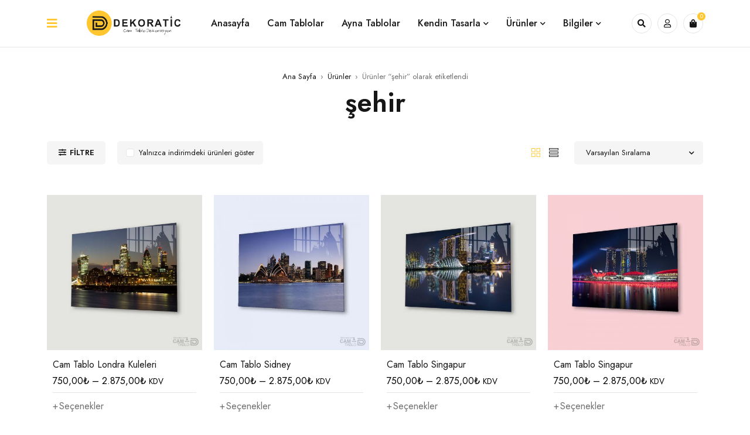

--- FILE ---
content_type: text/html; charset=UTF-8
request_url: https://www.dekoratic.com/urun-etiket/sehir/
body_size: 40147
content:
<!DOCTYPE html>
<html lang="tr">
<head>
	<meta charset="UTF-8" />

	<meta name="viewport" content="width=device-width, initial-scale=1.0, maximum-scale=1" />

	<link rel="profile" href="//gmpg.org/xfn/11" />
					<script>document.documentElement.className = document.documentElement.className + ' yes-js js_active js'</script>
			<title>şehir &#8211; DEKORATIC &#8211; Cam Tablo Ayna Tablo Dekorasyon Ürünleri</title>
<meta name='robots' content='max-image-preview:large' />
<link rel='dns-prefetch' href='//fonts.googleapis.com' />
<link rel='preconnect' href='https://fonts.gstatic.com' crossorigin />
<link rel="alternate" type="application/rss+xml" title="DEKORATIC - Cam Tablo Ayna Tablo Dekorasyon Ürünleri &raquo; akışı" href="https://www.dekoratic.com/feed/" />
<link rel="alternate" type="application/rss+xml" title="DEKORATIC - Cam Tablo Ayna Tablo Dekorasyon Ürünleri &raquo; yorum akışı" href="https://www.dekoratic.com/comments/feed/" />
<link rel="alternate" type="application/rss+xml" title="DEKORATIC - Cam Tablo Ayna Tablo Dekorasyon Ürünleri &raquo; şehir Etiket akışı" href="https://www.dekoratic.com/urun-etiket/sehir/feed/" />
<style id='wp-img-auto-sizes-contain-inline-css' type='text/css'>
img:is([sizes=auto i],[sizes^="auto," i]){contain-intrinsic-size:3000px 1500px}
/*# sourceURL=wp-img-auto-sizes-contain-inline-css */
</style>
<style id='wp-emoji-styles-inline-css' type='text/css'>

	img.wp-smiley, img.emoji {
		display: inline !important;
		border: none !important;
		box-shadow: none !important;
		height: 1em !important;
		width: 1em !important;
		margin: 0 0.07em !important;
		vertical-align: -0.1em !important;
		background: none !important;
		padding: 0 !important;
	}
/*# sourceURL=wp-emoji-styles-inline-css */
</style>
<link rel='stylesheet' id='wp-block-library-css' href='https://www.dekoratic.com/wp-includes/css/dist/block-library/style.min.css?ver=6.9' type='text/css' media='all' />
<style id='classic-theme-styles-inline-css' type='text/css'>
/*! This file is auto-generated */
.wp-block-button__link{color:#fff;background-color:#32373c;border-radius:9999px;box-shadow:none;text-decoration:none;padding:calc(.667em + 2px) calc(1.333em + 2px);font-size:1.125em}.wp-block-file__button{background:#32373c;color:#fff;text-decoration:none}
/*# sourceURL=/wp-includes/css/classic-themes.min.css */
</style>
<link rel='stylesheet' id='jquery-selectBox-css' href='https://www.dekoratic.com/wp-content/plugins/yith-woocommerce-wishlist/assets/css/jquery.selectBox.css?ver=1.2.0' type='text/css' media='all' />
<link rel='stylesheet' id='woocommerce_prettyPhoto_css-css' href='//www.dekoratic.com/wp-content/plugins/woocommerce/assets/css/prettyPhoto.css?ver=3.1.6' type='text/css' media='all' />
<link rel='stylesheet' id='yith-wcwl-main-css' href='https://www.dekoratic.com/wp-content/plugins/yith-woocommerce-wishlist/assets/css/style.css?ver=4.11.0' type='text/css' media='all' />
<style id='yith-wcwl-main-inline-css' type='text/css'>
 :root { --color-add-to-wishlist-background: #333333; --color-add-to-wishlist-text: #FFFFFF; --color-add-to-wishlist-border: #333333; --color-add-to-wishlist-background-hover: #333333; --color-add-to-wishlist-text-hover: #FFFFFF; --color-add-to-wishlist-border-hover: #333333; --rounded-corners-radius: 16px; --color-add-to-cart-background: #333333; --color-add-to-cart-text: #FFFFFF; --color-add-to-cart-border: #333333; --color-add-to-cart-background-hover: #4F4F4F; --color-add-to-cart-text-hover: #FFFFFF; --color-add-to-cart-border-hover: #4F4F4F; --add-to-cart-rounded-corners-radius: 16px; --color-button-style-1-background: #333333; --color-button-style-1-text: #FFFFFF; --color-button-style-1-border: #333333; --color-button-style-1-background-hover: #4F4F4F; --color-button-style-1-text-hover: #FFFFFF; --color-button-style-1-border-hover: #4F4F4F; --color-button-style-2-background: #333333; --color-button-style-2-text: #FFFFFF; --color-button-style-2-border: #333333; --color-button-style-2-background-hover: #4F4F4F; --color-button-style-2-text-hover: #FFFFFF; --color-button-style-2-border-hover: #4F4F4F; --color-wishlist-table-background: #FFFFFF; --color-wishlist-table-text: #6d6c6c; --color-wishlist-table-border: #FFFFFF; --color-headers-background: #F4F4F4; --color-share-button-color: #FFFFFF; --color-share-button-color-hover: #FFFFFF; --color-fb-button-background: #39599E; --color-fb-button-background-hover: #595A5A; --color-tw-button-background: #45AFE2; --color-tw-button-background-hover: #595A5A; --color-pr-button-background: #AB2E31; --color-pr-button-background-hover: #595A5A; --color-em-button-background: #FBB102; --color-em-button-background-hover: #595A5A; --color-wa-button-background: #00A901; --color-wa-button-background-hover: #595A5A; --feedback-duration: 3s } 
 :root { --color-add-to-wishlist-background: #333333; --color-add-to-wishlist-text: #FFFFFF; --color-add-to-wishlist-border: #333333; --color-add-to-wishlist-background-hover: #333333; --color-add-to-wishlist-text-hover: #FFFFFF; --color-add-to-wishlist-border-hover: #333333; --rounded-corners-radius: 16px; --color-add-to-cart-background: #333333; --color-add-to-cart-text: #FFFFFF; --color-add-to-cart-border: #333333; --color-add-to-cart-background-hover: #4F4F4F; --color-add-to-cart-text-hover: #FFFFFF; --color-add-to-cart-border-hover: #4F4F4F; --add-to-cart-rounded-corners-radius: 16px; --color-button-style-1-background: #333333; --color-button-style-1-text: #FFFFFF; --color-button-style-1-border: #333333; --color-button-style-1-background-hover: #4F4F4F; --color-button-style-1-text-hover: #FFFFFF; --color-button-style-1-border-hover: #4F4F4F; --color-button-style-2-background: #333333; --color-button-style-2-text: #FFFFFF; --color-button-style-2-border: #333333; --color-button-style-2-background-hover: #4F4F4F; --color-button-style-2-text-hover: #FFFFFF; --color-button-style-2-border-hover: #4F4F4F; --color-wishlist-table-background: #FFFFFF; --color-wishlist-table-text: #6d6c6c; --color-wishlist-table-border: #FFFFFF; --color-headers-background: #F4F4F4; --color-share-button-color: #FFFFFF; --color-share-button-color-hover: #FFFFFF; --color-fb-button-background: #39599E; --color-fb-button-background-hover: #595A5A; --color-tw-button-background: #45AFE2; --color-tw-button-background-hover: #595A5A; --color-pr-button-background: #AB2E31; --color-pr-button-background-hover: #595A5A; --color-em-button-background: #FBB102; --color-em-button-background-hover: #595A5A; --color-wa-button-background: #00A901; --color-wa-button-background-hover: #595A5A; --feedback-duration: 3s } 
/*# sourceURL=yith-wcwl-main-inline-css */
</style>
<style id='global-styles-inline-css' type='text/css'>
:root{--wp--preset--aspect-ratio--square: 1;--wp--preset--aspect-ratio--4-3: 4/3;--wp--preset--aspect-ratio--3-4: 3/4;--wp--preset--aspect-ratio--3-2: 3/2;--wp--preset--aspect-ratio--2-3: 2/3;--wp--preset--aspect-ratio--16-9: 16/9;--wp--preset--aspect-ratio--9-16: 9/16;--wp--preset--color--black: #000000;--wp--preset--color--cyan-bluish-gray: #abb8c3;--wp--preset--color--white: #ffffff;--wp--preset--color--pale-pink: #f78da7;--wp--preset--color--vivid-red: #cf2e2e;--wp--preset--color--luminous-vivid-orange: #ff6900;--wp--preset--color--luminous-vivid-amber: #fcb900;--wp--preset--color--light-green-cyan: #7bdcb5;--wp--preset--color--vivid-green-cyan: #00d084;--wp--preset--color--pale-cyan-blue: #8ed1fc;--wp--preset--color--vivid-cyan-blue: #0693e3;--wp--preset--color--vivid-purple: #9b51e0;--wp--preset--gradient--vivid-cyan-blue-to-vivid-purple: linear-gradient(135deg,rgb(6,147,227) 0%,rgb(155,81,224) 100%);--wp--preset--gradient--light-green-cyan-to-vivid-green-cyan: linear-gradient(135deg,rgb(122,220,180) 0%,rgb(0,208,130) 100%);--wp--preset--gradient--luminous-vivid-amber-to-luminous-vivid-orange: linear-gradient(135deg,rgb(252,185,0) 0%,rgb(255,105,0) 100%);--wp--preset--gradient--luminous-vivid-orange-to-vivid-red: linear-gradient(135deg,rgb(255,105,0) 0%,rgb(207,46,46) 100%);--wp--preset--gradient--very-light-gray-to-cyan-bluish-gray: linear-gradient(135deg,rgb(238,238,238) 0%,rgb(169,184,195) 100%);--wp--preset--gradient--cool-to-warm-spectrum: linear-gradient(135deg,rgb(74,234,220) 0%,rgb(151,120,209) 20%,rgb(207,42,186) 40%,rgb(238,44,130) 60%,rgb(251,105,98) 80%,rgb(254,248,76) 100%);--wp--preset--gradient--blush-light-purple: linear-gradient(135deg,rgb(255,206,236) 0%,rgb(152,150,240) 100%);--wp--preset--gradient--blush-bordeaux: linear-gradient(135deg,rgb(254,205,165) 0%,rgb(254,45,45) 50%,rgb(107,0,62) 100%);--wp--preset--gradient--luminous-dusk: linear-gradient(135deg,rgb(255,203,112) 0%,rgb(199,81,192) 50%,rgb(65,88,208) 100%);--wp--preset--gradient--pale-ocean: linear-gradient(135deg,rgb(255,245,203) 0%,rgb(182,227,212) 50%,rgb(51,167,181) 100%);--wp--preset--gradient--electric-grass: linear-gradient(135deg,rgb(202,248,128) 0%,rgb(113,206,126) 100%);--wp--preset--gradient--midnight: linear-gradient(135deg,rgb(2,3,129) 0%,rgb(40,116,252) 100%);--wp--preset--font-size--small: 13px;--wp--preset--font-size--medium: 20px;--wp--preset--font-size--large: 36px;--wp--preset--font-size--x-large: 42px;--wp--preset--spacing--20: 0.44rem;--wp--preset--spacing--30: 0.67rem;--wp--preset--spacing--40: 1rem;--wp--preset--spacing--50: 1.5rem;--wp--preset--spacing--60: 2.25rem;--wp--preset--spacing--70: 3.38rem;--wp--preset--spacing--80: 5.06rem;--wp--preset--shadow--natural: 6px 6px 9px rgba(0, 0, 0, 0.2);--wp--preset--shadow--deep: 12px 12px 50px rgba(0, 0, 0, 0.4);--wp--preset--shadow--sharp: 6px 6px 0px rgba(0, 0, 0, 0.2);--wp--preset--shadow--outlined: 6px 6px 0px -3px rgb(255, 255, 255), 6px 6px rgb(0, 0, 0);--wp--preset--shadow--crisp: 6px 6px 0px rgb(0, 0, 0);}:where(.is-layout-flex){gap: 0.5em;}:where(.is-layout-grid){gap: 0.5em;}body .is-layout-flex{display: flex;}.is-layout-flex{flex-wrap: wrap;align-items: center;}.is-layout-flex > :is(*, div){margin: 0;}body .is-layout-grid{display: grid;}.is-layout-grid > :is(*, div){margin: 0;}:where(.wp-block-columns.is-layout-flex){gap: 2em;}:where(.wp-block-columns.is-layout-grid){gap: 2em;}:where(.wp-block-post-template.is-layout-flex){gap: 1.25em;}:where(.wp-block-post-template.is-layout-grid){gap: 1.25em;}.has-black-color{color: var(--wp--preset--color--black) !important;}.has-cyan-bluish-gray-color{color: var(--wp--preset--color--cyan-bluish-gray) !important;}.has-white-color{color: var(--wp--preset--color--white) !important;}.has-pale-pink-color{color: var(--wp--preset--color--pale-pink) !important;}.has-vivid-red-color{color: var(--wp--preset--color--vivid-red) !important;}.has-luminous-vivid-orange-color{color: var(--wp--preset--color--luminous-vivid-orange) !important;}.has-luminous-vivid-amber-color{color: var(--wp--preset--color--luminous-vivid-amber) !important;}.has-light-green-cyan-color{color: var(--wp--preset--color--light-green-cyan) !important;}.has-vivid-green-cyan-color{color: var(--wp--preset--color--vivid-green-cyan) !important;}.has-pale-cyan-blue-color{color: var(--wp--preset--color--pale-cyan-blue) !important;}.has-vivid-cyan-blue-color{color: var(--wp--preset--color--vivid-cyan-blue) !important;}.has-vivid-purple-color{color: var(--wp--preset--color--vivid-purple) !important;}.has-black-background-color{background-color: var(--wp--preset--color--black) !important;}.has-cyan-bluish-gray-background-color{background-color: var(--wp--preset--color--cyan-bluish-gray) !important;}.has-white-background-color{background-color: var(--wp--preset--color--white) !important;}.has-pale-pink-background-color{background-color: var(--wp--preset--color--pale-pink) !important;}.has-vivid-red-background-color{background-color: var(--wp--preset--color--vivid-red) !important;}.has-luminous-vivid-orange-background-color{background-color: var(--wp--preset--color--luminous-vivid-orange) !important;}.has-luminous-vivid-amber-background-color{background-color: var(--wp--preset--color--luminous-vivid-amber) !important;}.has-light-green-cyan-background-color{background-color: var(--wp--preset--color--light-green-cyan) !important;}.has-vivid-green-cyan-background-color{background-color: var(--wp--preset--color--vivid-green-cyan) !important;}.has-pale-cyan-blue-background-color{background-color: var(--wp--preset--color--pale-cyan-blue) !important;}.has-vivid-cyan-blue-background-color{background-color: var(--wp--preset--color--vivid-cyan-blue) !important;}.has-vivid-purple-background-color{background-color: var(--wp--preset--color--vivid-purple) !important;}.has-black-border-color{border-color: var(--wp--preset--color--black) !important;}.has-cyan-bluish-gray-border-color{border-color: var(--wp--preset--color--cyan-bluish-gray) !important;}.has-white-border-color{border-color: var(--wp--preset--color--white) !important;}.has-pale-pink-border-color{border-color: var(--wp--preset--color--pale-pink) !important;}.has-vivid-red-border-color{border-color: var(--wp--preset--color--vivid-red) !important;}.has-luminous-vivid-orange-border-color{border-color: var(--wp--preset--color--luminous-vivid-orange) !important;}.has-luminous-vivid-amber-border-color{border-color: var(--wp--preset--color--luminous-vivid-amber) !important;}.has-light-green-cyan-border-color{border-color: var(--wp--preset--color--light-green-cyan) !important;}.has-vivid-green-cyan-border-color{border-color: var(--wp--preset--color--vivid-green-cyan) !important;}.has-pale-cyan-blue-border-color{border-color: var(--wp--preset--color--pale-cyan-blue) !important;}.has-vivid-cyan-blue-border-color{border-color: var(--wp--preset--color--vivid-cyan-blue) !important;}.has-vivid-purple-border-color{border-color: var(--wp--preset--color--vivid-purple) !important;}.has-vivid-cyan-blue-to-vivid-purple-gradient-background{background: var(--wp--preset--gradient--vivid-cyan-blue-to-vivid-purple) !important;}.has-light-green-cyan-to-vivid-green-cyan-gradient-background{background: var(--wp--preset--gradient--light-green-cyan-to-vivid-green-cyan) !important;}.has-luminous-vivid-amber-to-luminous-vivid-orange-gradient-background{background: var(--wp--preset--gradient--luminous-vivid-amber-to-luminous-vivid-orange) !important;}.has-luminous-vivid-orange-to-vivid-red-gradient-background{background: var(--wp--preset--gradient--luminous-vivid-orange-to-vivid-red) !important;}.has-very-light-gray-to-cyan-bluish-gray-gradient-background{background: var(--wp--preset--gradient--very-light-gray-to-cyan-bluish-gray) !important;}.has-cool-to-warm-spectrum-gradient-background{background: var(--wp--preset--gradient--cool-to-warm-spectrum) !important;}.has-blush-light-purple-gradient-background{background: var(--wp--preset--gradient--blush-light-purple) !important;}.has-blush-bordeaux-gradient-background{background: var(--wp--preset--gradient--blush-bordeaux) !important;}.has-luminous-dusk-gradient-background{background: var(--wp--preset--gradient--luminous-dusk) !important;}.has-pale-ocean-gradient-background{background: var(--wp--preset--gradient--pale-ocean) !important;}.has-electric-grass-gradient-background{background: var(--wp--preset--gradient--electric-grass) !important;}.has-midnight-gradient-background{background: var(--wp--preset--gradient--midnight) !important;}.has-small-font-size{font-size: var(--wp--preset--font-size--small) !important;}.has-medium-font-size{font-size: var(--wp--preset--font-size--medium) !important;}.has-large-font-size{font-size: var(--wp--preset--font-size--large) !important;}.has-x-large-font-size{font-size: var(--wp--preset--font-size--x-large) !important;}
:where(.wp-block-post-template.is-layout-flex){gap: 1.25em;}:where(.wp-block-post-template.is-layout-grid){gap: 1.25em;}
:where(.wp-block-term-template.is-layout-flex){gap: 1.25em;}:where(.wp-block-term-template.is-layout-grid){gap: 1.25em;}
:where(.wp-block-columns.is-layout-flex){gap: 2em;}:where(.wp-block-columns.is-layout-grid){gap: 2em;}
:root :where(.wp-block-pullquote){font-size: 1.5em;line-height: 1.6;}
/*# sourceURL=global-styles-inline-css */
</style>
<link rel='stylesheet' id='ts-style-css' href='https://www.dekoratic.com/wp-content/plugins/themesky/css/themesky.css?ver=1.0.0' type='text/css' media='all' />
<link rel='stylesheet' id='owl-carousel-css' href='https://www.dekoratic.com/wp-content/plugins/themesky/css/owl.carousel.css?ver=1.0.0' type='text/css' media='all' />
<link rel='stylesheet' id='woocommerce-layout-css' href='https://www.dekoratic.com/wp-content/plugins/woocommerce/assets/css/woocommerce-layout.css?ver=10.4.3' type='text/css' media='all' />
<link rel='stylesheet' id='woocommerce-smallscreen-css' href='https://www.dekoratic.com/wp-content/plugins/woocommerce/assets/css/woocommerce-smallscreen.css?ver=10.4.3' type='text/css' media='only screen and (max-width: 768px)' />
<link rel='stylesheet' id='woocommerce-general-css' href='https://www.dekoratic.com/wp-content/plugins/woocommerce/assets/css/woocommerce.css?ver=10.4.3' type='text/css' media='all' />
<style id='woocommerce-inline-inline-css' type='text/css'>
.woocommerce form .form-row .required { visibility: visible; }
/*# sourceURL=woocommerce-inline-inline-css */
</style>
<link rel="preload" as="style" href="https://fonts.googleapis.com/css?family=Jost:400,600,500&#038;display=swap&#038;ver=1751993066" /><link rel="stylesheet" href="https://fonts.googleapis.com/css?family=Jost:400,600,500&#038;display=swap&#038;ver=1751993066" media="print" onload="this.media='all'"><noscript><link rel="stylesheet" href="https://fonts.googleapis.com/css?family=Jost:400,600,500&#038;display=swap&#038;ver=1751993066" /></noscript><link rel='stylesheet' id='font-awesome-5-css' href='https://www.dekoratic.com/wp-content/themes/mydecor/css/fontawesome.min.css?ver=1.0.0' type='text/css' media='all' />
<link rel='stylesheet' id='font-themify-icon-css' href='https://www.dekoratic.com/wp-content/themes/mydecor/css/themify-icons.css?ver=1.0.0' type='text/css' media='all' />
<link rel='stylesheet' id='mydecor-reset-css' href='https://www.dekoratic.com/wp-content/themes/mydecor/css/reset.css?ver=1.0.0' type='text/css' media='all' />
<link rel='stylesheet' id='mydecor-style-css' href='https://www.dekoratic.com/wp-content/themes/mydecor/style.css?ver=1.0.0' type='text/css' media='all' />
<style id='mydecor-style-inline-css' type='text/css'>
.menu-item-19664 > a > .menu-sub-label{background-color: #fcd823;}.menu-item-19664 > a > .menu-sub-label:before{border-left-color: #fcd823;border-right-color: #fcd823;}
/*# sourceURL=mydecor-style-inline-css */
</style>
<link rel='stylesheet' id='mydecor-responsive-css' href='https://www.dekoratic.com/wp-content/themes/mydecor/css/responsive.css?ver=1.0.0' type='text/css' media='all' />
<link rel='stylesheet' id='mydecor-dynamic-css-css' href='https://www.dekoratic.com/wp-content/uploads/mydecor.css?ver=1751993066' type='text/css' media='all' />
<script type="text/template" id="tmpl-variation-template">
	<div class="woocommerce-variation-description">{{{ data.variation.variation_description }}}</div>
	<div class="woocommerce-variation-price">{{{ data.variation.price_html }}}</div>
	<div class="woocommerce-variation-availability">{{{ data.variation.availability_html }}}</div>
</script>
<script type="text/template" id="tmpl-unavailable-variation-template">
	<p role="alert">Maalesef, bu ürün mevcut değil. Lütfen farklı bir kombinasyon seçin.</p>
</script>
<script type="text/javascript" src="https://www.dekoratic.com/wp-includes/js/jquery/jquery.min.js?ver=3.7.1" id="jquery-core-js"></script>
<script type="text/javascript" src="https://www.dekoratic.com/wp-includes/js/jquery/jquery-migrate.min.js?ver=3.4.1" id="jquery-migrate-js"></script>
<script type="text/javascript" src="https://www.dekoratic.com/wp-content/plugins/woocommerce/assets/js/jquery-blockui/jquery.blockUI.min.js?ver=2.7.0-wc.10.4.3" id="wc-jquery-blockui-js" defer="defer" data-wp-strategy="defer"></script>
<script type="text/javascript" id="wc-add-to-cart-js-extra">
/* <![CDATA[ */
var wc_add_to_cart_params = {"ajax_url":"/wp-admin/admin-ajax.php","wc_ajax_url":"/?wc-ajax=%%endpoint%%","i18n_view_cart":"Sepetim","cart_url":"https://www.dekoratic.com/alisveris-sepetim/","is_cart":"","cart_redirect_after_add":"no"};
//# sourceURL=wc-add-to-cart-js-extra
/* ]]> */
</script>
<script type="text/javascript" src="https://www.dekoratic.com/wp-content/plugins/woocommerce/assets/js/frontend/add-to-cart.min.js?ver=10.4.3" id="wc-add-to-cart-js" defer="defer" data-wp-strategy="defer"></script>
<script type="text/javascript" src="https://www.dekoratic.com/wp-content/plugins/woocommerce/assets/js/js-cookie/js.cookie.min.js?ver=2.1.4-wc.10.4.3" id="wc-js-cookie-js" defer="defer" data-wp-strategy="defer"></script>
<script type="text/javascript" id="woocommerce-js-extra">
/* <![CDATA[ */
var woocommerce_params = {"ajax_url":"/wp-admin/admin-ajax.php","wc_ajax_url":"/?wc-ajax=%%endpoint%%","i18n_password_show":"\u015eifreyi g\u00f6ster","i18n_password_hide":"\u015eifreyi gizle"};
//# sourceURL=woocommerce-js-extra
/* ]]> */
</script>
<script type="text/javascript" src="https://www.dekoratic.com/wp-content/plugins/woocommerce/assets/js/frontend/woocommerce.min.js?ver=10.4.3" id="woocommerce-js" defer="defer" data-wp-strategy="defer"></script>
<script type="text/javascript" src="https://www.dekoratic.com/wp-content/plugins/woocommerce/assets/js/flexslider/jquery.flexslider.min.js?ver=2.7.2-wc.10.4.3" id="wc-flexslider-js" defer="defer" data-wp-strategy="defer"></script>
<script type="text/javascript" src="https://www.dekoratic.com/wp-includes/js/underscore.min.js?ver=1.13.7" id="underscore-js"></script>
<script type="text/javascript" id="wp-util-js-extra">
/* <![CDATA[ */
var _wpUtilSettings = {"ajax":{"url":"/wp-admin/admin-ajax.php"}};
//# sourceURL=wp-util-js-extra
/* ]]> */
</script>
<script type="text/javascript" src="https://www.dekoratic.com/wp-includes/js/wp-util.min.js?ver=6.9" id="wp-util-js"></script>
<script type="text/javascript" id="wc-add-to-cart-variation-js-extra">
/* <![CDATA[ */
var wc_add_to_cart_variation_params = {"wc_ajax_url":"/?wc-ajax=%%endpoint%%","i18n_no_matching_variations_text":"Maalesef, se\u00e7iminizle e\u015fle\u015fen \u00fcr\u00fcn bulunmuyor. L\u00fctfen farkl\u0131 bir kombinasyon se\u00e7in.","i18n_make_a_selection_text":"L\u00fctfen sepetinize bu \u00fcr\u00fcn\u00fc eklemeden \u00f6nce baz\u0131 \u00fcr\u00fcn se\u00e7eneklerini belirleyin.","i18n_unavailable_text":"Maalesef, bu \u00fcr\u00fcn mevcut de\u011fil. L\u00fctfen farkl\u0131 bir kombinasyon se\u00e7in.","i18n_reset_alert_text":"Se\u00e7iminiz s\u0131f\u0131rland\u0131. L\u00fctfen sepetinize bu \u00fcr\u00fcn\u00fc eklemeden \u00f6nce baz\u0131 \u00fcr\u00fcn se\u00e7eneklerini belirleyin."};
//# sourceURL=wc-add-to-cart-variation-js-extra
/* ]]> */
</script>
<script type="text/javascript" src="https://www.dekoratic.com/wp-content/plugins/woocommerce/assets/js/frontend/add-to-cart-variation.min.js?ver=10.4.3" id="wc-add-to-cart-variation-js" defer="defer" data-wp-strategy="defer"></script>
<script type="text/javascript" src="https://www.dekoratic.com/wp-content/plugins/woocommerce/assets/js/zoom/jquery.zoom.min.js?ver=1.7.21-wc.10.4.3" id="wc-zoom-js" defer="defer" data-wp-strategy="defer"></script>
<link rel="https://api.w.org/" href="https://www.dekoratic.com/wp-json/" /><link rel="alternate" title="JSON" type="application/json" href="https://www.dekoratic.com/wp-json/wp/v2/product_tag/205" /><link rel="EditURI" type="application/rsd+xml" title="RSD" href="https://www.dekoratic.com/xmlrpc.php?rsd" />
<meta name="generator" content="WordPress 6.9" />
<meta name="generator" content="WooCommerce 10.4.3" />
<meta name="generator" content="Redux 4.5.9" />	<noscript><style>.woocommerce-product-gallery{ opacity: 1 !important; }</style></noscript>
	<meta name="generator" content="Elementor 3.34.0; features: additional_custom_breakpoints; settings: css_print_method-external, google_font-enabled, font_display-auto">
			<style>
				.e-con.e-parent:nth-of-type(n+4):not(.e-lazyloaded):not(.e-no-lazyload),
				.e-con.e-parent:nth-of-type(n+4):not(.e-lazyloaded):not(.e-no-lazyload) * {
					background-image: none !important;
				}
				@media screen and (max-height: 1024px) {
					.e-con.e-parent:nth-of-type(n+3):not(.e-lazyloaded):not(.e-no-lazyload),
					.e-con.e-parent:nth-of-type(n+3):not(.e-lazyloaded):not(.e-no-lazyload) * {
						background-image: none !important;
					}
				}
				@media screen and (max-height: 640px) {
					.e-con.e-parent:nth-of-type(n+2):not(.e-lazyloaded):not(.e-no-lazyload),
					.e-con.e-parent:nth-of-type(n+2):not(.e-lazyloaded):not(.e-no-lazyload) * {
						background-image: none !important;
					}
				}
			</style>
			<meta name="generator" content="Powered by Slider Revolution 6.5.17 - responsive, Mobile-Friendly Slider Plugin for WordPress with comfortable drag and drop interface." />
<link rel="icon" href="https://www.dekoratic.com/wp-content/uploads/2022/09/cropped-favicon-32x32.png" sizes="32x32" />
<link rel="icon" href="https://www.dekoratic.com/wp-content/uploads/2022/09/cropped-favicon-192x192.png" sizes="192x192" />
<link rel="apple-touch-icon" href="https://www.dekoratic.com/wp-content/uploads/2022/09/cropped-favicon-180x180.png" />
<meta name="msapplication-TileImage" content="https://www.dekoratic.com/wp-content/uploads/2022/09/cropped-favicon-270x270.png" />
<script>function setREVStartSize(e){
			//window.requestAnimationFrame(function() {
				window.RSIW = window.RSIW===undefined ? window.innerWidth : window.RSIW;
				window.RSIH = window.RSIH===undefined ? window.innerHeight : window.RSIH;
				try {
					var pw = document.getElementById(e.c).parentNode.offsetWidth,
						newh;
					pw = pw===0 || isNaN(pw) ? window.RSIW : pw;
					e.tabw = e.tabw===undefined ? 0 : parseInt(e.tabw);
					e.thumbw = e.thumbw===undefined ? 0 : parseInt(e.thumbw);
					e.tabh = e.tabh===undefined ? 0 : parseInt(e.tabh);
					e.thumbh = e.thumbh===undefined ? 0 : parseInt(e.thumbh);
					e.tabhide = e.tabhide===undefined ? 0 : parseInt(e.tabhide);
					e.thumbhide = e.thumbhide===undefined ? 0 : parseInt(e.thumbhide);
					e.mh = e.mh===undefined || e.mh=="" || e.mh==="auto" ? 0 : parseInt(e.mh,0);
					if(e.layout==="fullscreen" || e.l==="fullscreen")
						newh = Math.max(e.mh,window.RSIH);
					else{
						e.gw = Array.isArray(e.gw) ? e.gw : [e.gw];
						for (var i in e.rl) if (e.gw[i]===undefined || e.gw[i]===0) e.gw[i] = e.gw[i-1];
						e.gh = e.el===undefined || e.el==="" || (Array.isArray(e.el) && e.el.length==0)? e.gh : e.el;
						e.gh = Array.isArray(e.gh) ? e.gh : [e.gh];
						for (var i in e.rl) if (e.gh[i]===undefined || e.gh[i]===0) e.gh[i] = e.gh[i-1];
											
						var nl = new Array(e.rl.length),
							ix = 0,
							sl;
						e.tabw = e.tabhide>=pw ? 0 : e.tabw;
						e.thumbw = e.thumbhide>=pw ? 0 : e.thumbw;
						e.tabh = e.tabhide>=pw ? 0 : e.tabh;
						e.thumbh = e.thumbhide>=pw ? 0 : e.thumbh;
						for (var i in e.rl) nl[i] = e.rl[i]<window.RSIW ? 0 : e.rl[i];
						sl = nl[0];
						for (var i in nl) if (sl>nl[i] && nl[i]>0) { sl = nl[i]; ix=i;}
						var m = pw>(e.gw[ix]+e.tabw+e.thumbw) ? 1 : (pw-(e.tabw+e.thumbw)) / (e.gw[ix]);
						newh =  (e.gh[ix] * m) + (e.tabh + e.thumbh);
					}
					var el = document.getElementById(e.c);
					if (el!==null && el) el.style.height = newh+"px";
					el = document.getElementById(e.c+"_wrapper");
					if (el!==null && el) {
						el.style.height = newh+"px";
						el.style.display = "block";
					}
				} catch(e){
					console.log("Failure at Presize of Slider:" + e)
				}
			//});
		  };</script>
</head>
<body class="archive tax-product_tag term-sehir term-205 wp-custom-logo wp-theme-mydecor theme-mydecor woocommerce woocommerce-page woocommerce-no-js wide header-v1 product-label-rectangle product-hover-style-2 product-no-tooltip load-more-button ts_desktop elementor-default elementor-kit-17061">

<div id="page" class="hfeed site">

			
		<!-- Page Slider -->
				
		
<div id="vertical-menu-sidebar" class="menu-wrapper">
	<div class="overlay"></div>
	<div class="vertical-menu-content">
		<span class="close"></span>
		
		<div class="logo-wrapper">		<div class="logo">
			<a href="https://www.dekoratic.com/">
							<img src="https://www.dekoratic.com/wp-content/uploads/2022/09/logo-dekoratic-camtablolar.png" alt="Dekoratic" title="Dekoratic" class="normal-logo" />
						
							<img src="https://www.dekoratic.com/wp-content/uploads/2022/09/logo-dekoratic-camtablolar.png" alt="Dekoratic" title="Dekoratic" class="mobile-logo" />
						
							<img src="https://www.dekoratic.com/wp-content/uploads/2022/09/logo-dekoratic-camtablolar.png" alt="Dekoratic" title="Dekoratic" class="sticky-logo" />
						
						</a>
		</div>
		</div>
		
				
		<div class="ts-menu">
						
			<div class="vertical-menu-wrapper">
				<nav class="vertical-menu pc-menu ts-mega-menu-wrapper"><ul id="menu-kategoriler" class="menu"><li id="menu-item-19664" class="menu-item menu-item-type-custom menu-item-object-custom menu-item-19664 ts-normal-menu">
	<a href="/urun-kategori/kendin-tasarla/"><span class="menu-label">Kendin Tasarla</span><span class="menu-sub-label">Cam Tablonu</span></a></li>
<li id="menu-item-19406" class="menu-item menu-item-type-custom menu-item-object-custom menu-item-19406 ts-normal-menu">
	<a href="/urun-kategori/cam-tablo/"><span class="menu-label">Cam Tablolar</span></a></li>
<li id="menu-item-19407" class="menu-item menu-item-type-custom menu-item-object-custom menu-item-19407 ts-normal-menu">
	<a href="/urun-kategori/ayna-tablo/"><span class="menu-label">Ayna Tablolar</span></a></li>
<li id="menu-item-19408" class="menu-item menu-item-type-custom menu-item-object-custom menu-item-19408 ts-normal-menu">
	<a href="/urun-kategori/cerceve-tablolar"><span class="menu-label">Çerçeve Tablolar</span></a></li>
<li id="menu-item-19409" class="menu-item menu-item-type-custom menu-item-object-custom menu-item-19409 ts-normal-menu">
	<a href="/urun-kategori/saat"><span class="menu-label">Cam Saat</span></a></li>
<li id="menu-item-18687" class="line-bottom menu-item menu-item-type-custom menu-item-object-custom menu-item-18687 ts-normal-menu">
	<a href="#"><span class="menu-label">&#8212;&#8212;&#8212;&#8212;&#8212;&#8212;&#8212;&#8212;&#8212;&#8212;&#8212;&#8212;&#8211;</span></a></li>
<li id="menu-item-18686" class="small-menu ti-eye menu-item menu-item-type-post_type menu-item-object-page menu-item-18686 ts-normal-menu">
	<a href="https://www.dekoratic.com/son-baktiginiz-urunler/"><span class="menu-label">Son Baktığınız Ürünler</span></a></li>
<li id="menu-item-18685" class="small-menu ti-receipt menu-item menu-item-type-post_type menu-item-object-page menu-item-18685 ts-normal-menu">
	<a href="https://www.dekoratic.com/siparis-takip/"><span class="menu-label">Sipariş Takibi</span></a></li>
</ul></nav>			</div>
					</div>	
	</div>
</div>

<header class="ts-header has-sticky hidden-wishlist hidden-currency hidden-language">
	<div class="header-container">
		<div class="header-template">
		
			<div class="header-sticky">
			
				<div class="header-middle">
					
					<div class="container">
						
												<div class="ts-mobile-icon-toggle">
							<span class="icon"></span>
						</div>
												
						<div class="menu-logo">
										
							<span class="vertical-menu-button hidden-phone"></span>
														
							<div class="logo-wrapper">		<div class="logo">
			<a href="https://www.dekoratic.com/">
							<img src="https://www.dekoratic.com/wp-content/uploads/2022/09/logo-dekoratic-camtablolar.png" alt="Dekoratic" title="Dekoratic" class="normal-logo" />
						
							<img src="https://www.dekoratic.com/wp-content/uploads/2022/09/logo-dekoratic-camtablolar.png" alt="Dekoratic" title="Dekoratic" class="mobile-logo" />
						
							<img src="https://www.dekoratic.com/wp-content/uploads/2022/09/logo-dekoratic-camtablolar.png" alt="Dekoratic" title="Dekoratic" class="sticky-logo" />
						
						</a>
		</div>
		</div>
						</div>
						
						<div class="menu-wrapper hidden-phone">
							
							<div class="ts-menu">
								<nav class="main-menu pc-menu ts-mega-menu-wrapper"><ul id="menu-menu" class="menu"><li id="menu-item-17049" class="menu-item menu-item-type-post_type menu-item-object-page menu-item-home menu-item-17049 ts-normal-menu">
	<a href="https://www.dekoratic.com/"><span class="menu-label">Anasayfa</span></a></li>
<li id="menu-item-19420" class="menu-item menu-item-type-custom menu-item-object-custom menu-item-19420 ts-normal-menu">
	<a href="/urun-kategori/cam-tablo"><span class="menu-label">Cam Tablolar</span></a></li>
<li id="menu-item-19421" class="menu-item menu-item-type-custom menu-item-object-custom menu-item-19421 ts-normal-menu">
	<a href="/urun-kategori/ayna-tablo/"><span class="menu-label">Ayna Tablolar</span></a></li>
<li id="menu-item-19544" class="menu-item menu-item-type-custom menu-item-object-custom menu-item-19544 hide ts-megamenu ts-megamenu-columns--2 ts-megamenu-fullwidth ts-megamenu-fullwidth-stretch parent">
	<a href="/urun-kategori/kendin-tasarla/"><span class="menu-label">Kendin Tasarla</span></a><span class="ts-menu-drop-icon"></span>
<ul class="sub-menu">
<li><div class="ts-megamenu-widgets-container ts-megamenu-container">		<div data-elementor-type="wp-post" data-elementor-id="17193" class="elementor elementor-17193">
						<section class="elementor-section elementor-top-section elementor-element elementor-element-bb8d2ee elementor-section-boxed elementor-section-height-default elementor-section-height-default" data-id="bb8d2ee" data-element_type="section">
						<div class="elementor-container elementor-column-gap-default">
					<div class="elementor-column elementor-col-50 elementor-top-column elementor-element elementor-element-30ecfd2" data-id="30ecfd2" data-element_type="column">
			<div class="elementor-widget-wrap elementor-element-populated">
						<div class="elementor-element elementor-element-888dd67 elementor-widget elementor-widget-image" data-id="888dd67" data-element_type="widget" data-widget_type="image.default">
				<div class="elementor-widget-container">
																<a href="/urun/cam-tablonu-kendin-tasarla/">
							<img fetchpriority="high" width="300" height="300" src="https://www.dekoratic.com/wp-content/uploads/2022/09/kare-sablon-kendintasarla-urun-300x300.jpg" class="attachment-medium size-medium wp-image-19521" alt="" />								</a>
															</div>
				</div>
					</div>
		</div>
				<div class="elementor-column elementor-col-50 elementor-top-column elementor-element elementor-element-c453cd3" data-id="c453cd3" data-element_type="column">
			<div class="elementor-widget-wrap elementor-element-populated">
						<div class="elementor-element elementor-element-cfb462d elementor-widget elementor-widget-text-editor" data-id="cfb462d" data-element_type="widget" data-widget_type="text-editor.default">
				<div class="elementor-widget-container">
									<h2>Cam Tablo Tasarla</h2><p>Dekoratic Özel cam tablonuzu kendiniz tasarlayıp sipariş verebilirsiniz. Telefonunuzdan veya bilgisayarınızdan hemen tasarlamaya başlayın.Tablonuzun yatay, dikey, kare ve yuvarlak olmasını tercih edebilirsiniz. Şimdi bütün siparişlerde <strong>ücretsiz kargo</strong> fırsatını kaçırmayın</p>								</div>
				</div>
				<section class="elementor-section elementor-inner-section elementor-element elementor-element-c25d7fb elementor-section-boxed elementor-section-height-default elementor-section-height-default" data-id="c25d7fb" data-element_type="section">
						<div class="elementor-container elementor-column-gap-default">
					<div class="elementor-column elementor-col-50 elementor-inner-column elementor-element elementor-element-fc4ff12" data-id="fc4ff12" data-element_type="column">
			<div class="elementor-widget-wrap elementor-element-populated">
						<div class="elementor-element elementor-element-c6140f8 elementor-widget elementor-widget-button" data-id="c6140f8" data-element_type="widget" data-widget_type="button.default">
				<div class="elementor-widget-container">
									<div class="elementor-button-wrapper">
					<a class="elementor-button elementor-button-link elementor-size-md" href="/urun/kare-cam-tablonu-kendin-tasarla/">
						<span class="elementor-button-content-wrapper">
									<span class="elementor-button-text">Kare Cam Tablo Tasarla</span>
					</span>
					</a>
				</div>
								</div>
				</div>
					</div>
		</div>
				<div class="elementor-column elementor-col-50 elementor-inner-column elementor-element elementor-element-0b7d7fc" data-id="0b7d7fc" data-element_type="column">
			<div class="elementor-widget-wrap elementor-element-populated">
						<div class="elementor-element elementor-element-ad45b47 elementor-widget elementor-widget-button" data-id="ad45b47" data-element_type="widget" data-widget_type="button.default">
				<div class="elementor-widget-container">
									<div class="elementor-button-wrapper">
					<a class="elementor-button elementor-button-link elementor-size-md" href="/urun/yatay-cam-tablonu-kendin-tasarla/">
						<span class="elementor-button-content-wrapper">
									<span class="elementor-button-text">Yatay Cam Tablo Tasarla</span>
					</span>
					</a>
				</div>
								</div>
				</div>
					</div>
		</div>
					</div>
		</section>
				<section class="elementor-section elementor-inner-section elementor-element elementor-element-2d66451 elementor-section-boxed elementor-section-height-default elementor-section-height-default" data-id="2d66451" data-element_type="section">
						<div class="elementor-container elementor-column-gap-default">
					<div class="elementor-column elementor-col-50 elementor-inner-column elementor-element elementor-element-dfb6a08" data-id="dfb6a08" data-element_type="column">
			<div class="elementor-widget-wrap elementor-element-populated">
						<div class="elementor-element elementor-element-0c64450 elementor-widget elementor-widget-button" data-id="0c64450" data-element_type="widget" data-widget_type="button.default">
				<div class="elementor-widget-container">
									<div class="elementor-button-wrapper">
					<a class="elementor-button elementor-button-link elementor-size-md" href="/urun/dikey-cam-tablonu-kendin-tasarla/">
						<span class="elementor-button-content-wrapper">
									<span class="elementor-button-text">Dikey Cam Tablo Tasarla</span>
					</span>
					</a>
				</div>
								</div>
				</div>
					</div>
		</div>
				<div class="elementor-column elementor-col-50 elementor-inner-column elementor-element elementor-element-467f248" data-id="467f248" data-element_type="column">
			<div class="elementor-widget-wrap elementor-element-populated">
						<div class="elementor-element elementor-element-f12c00b elementor-align-left elementor-widget elementor-widget-button" data-id="f12c00b" data-element_type="widget" data-widget_type="button.default">
				<div class="elementor-widget-container">
									<div class="elementor-button-wrapper">
					<a class="elementor-button elementor-button-link elementor-size-md" href="/urun/yuvarlak-cam-tablonu-kendin-tasarla/">
						<span class="elementor-button-content-wrapper">
									<span class="elementor-button-text">Yuvarlak Cam Tablo Tasarla</span>
					</span>
					</a>
				</div>
								</div>
				</div>
					</div>
		</div>
					</div>
		</section>
					</div>
		</div>
					</div>
		</section>
				</div>
		</div></li></ul></li>
<li id="menu-item-14623" class="menu-item menu-item-type-post_type menu-item-object-page menu-item-14623 hide ts-megamenu ts-megamenu-columns--1 ts-megamenu-fullwidth ts-megamenu-fullwidth-stretch no-stretch-content parent">
	<a href="https://www.dekoratic.com/urunler/"><span class="menu-label">Ürünler</span></a><span class="ts-menu-drop-icon"></span>
<ul class="sub-menu">
<li><div class="ts-megamenu-widgets-container ts-megamenu-container">		<div data-elementor-type="wp-post" data-elementor-id="17198" class="elementor elementor-17198">
						<section class="elementor-section elementor-top-section elementor-element elementor-element-fb561e7 elementor-section-boxed elementor-section-height-default elementor-section-height-default" data-id="fb561e7" data-element_type="section">
						<div class="elementor-container elementor-column-gap-default">
					<div class="elementor-column elementor-col-33 elementor-top-column elementor-element elementor-element-8bb8766" data-id="8bb8766" data-element_type="column">
			<div class="elementor-widget-wrap elementor-element-populated">
						<section class="elementor-section elementor-inner-section elementor-element elementor-element-48462b1 elementor-section-boxed elementor-section-height-default elementor-section-height-default" data-id="48462b1" data-element_type="section">
						<div class="elementor-container elementor-column-gap-default">
					<div class="elementor-column elementor-col-50 elementor-inner-column elementor-element elementor-element-1fdda63" data-id="1fdda63" data-element_type="column">
			<div class="elementor-widget-wrap elementor-element-populated">
						<div class="elementor-element elementor-element-1f9c307 elementor-widget elementor-widget-wp-widget-nav_menu" data-id="1f9c307" data-element_type="widget" data-widget_type="wp-widget-nav_menu.default">
				<div class="elementor-widget-container">
					<h5>Cam Tablolar</h5><div class="menu-camtablolar-container"><ul id="menu-camtablolar" class="menu"><li id="menu-item-19410" class="menu-item menu-item-type-custom menu-item-object-custom menu-item-19410"><a href="/urun-kategori/cam-tablo/kare-cam-tablolar/">Kare Cam Tablolar</a></li>
<li id="menu-item-19411" class="menu-item menu-item-type-custom menu-item-object-custom menu-item-19411"><a href="/urun-kategori/cam-tablo/yatay-cam-tablolar/">Yatay Cam Tablolar</a></li>
<li id="menu-item-19412" class="menu-item menu-item-type-custom menu-item-object-custom menu-item-19412"><a href="/urun-kategori/cam-tablo/dikey-cam-tablolar/">Dikey Cam Tablolar</a></li>
<li id="menu-item-19413" class="menu-item menu-item-type-custom menu-item-object-custom menu-item-19413"><a href="/urun-kategori/cam-tablo/oval-cam-tablolar/">Oval Cam Tablolar</a></li>
<li id="menu-item-19414" class="menu-item menu-item-type-custom menu-item-object-custom menu-item-19414"><a href="/urun-kategori/cam-tablo/panoramik-cam-tablolar/">Panoramik Cam Tablolar</a></li>
</ul></div>				</div>
				</div>
					</div>
		</div>
				<div class="elementor-column elementor-col-50 elementor-inner-column elementor-element elementor-element-fb84a7b" data-id="fb84a7b" data-element_type="column">
			<div class="elementor-widget-wrap elementor-element-populated">
						<div class="elementor-element elementor-element-6931302 elementor-widget elementor-widget-image" data-id="6931302" data-element_type="widget" data-widget_type="image.default">
				<div class="elementor-widget-container">
																<a href="/urun-kategori/cam-tablo">
							<img width="1080" height="1080" src="https://www.dekoratic.com/wp-content/uploads/2022/09/d24-at-camtablo-1.jpg" class="attachment-full size-full wp-image-20232" alt="" />								</a>
															</div>
				</div>
					</div>
		</div>
					</div>
		</section>
					</div>
		</div>
				<div class="elementor-column elementor-col-33 elementor-top-column elementor-element elementor-element-1a9214b" data-id="1a9214b" data-element_type="column">
			<div class="elementor-widget-wrap elementor-element-populated">
						<section class="elementor-section elementor-inner-section elementor-element elementor-element-9fbc1cb elementor-section-boxed elementor-section-height-default elementor-section-height-default" data-id="9fbc1cb" data-element_type="section">
						<div class="elementor-container elementor-column-gap-default">
					<div class="elementor-column elementor-col-50 elementor-inner-column elementor-element elementor-element-889a53d" data-id="889a53d" data-element_type="column">
			<div class="elementor-widget-wrap elementor-element-populated">
						<div class="elementor-element elementor-element-514a722 elementor-widget elementor-widget-wp-widget-nav_menu" data-id="514a722" data-element_type="widget" data-widget_type="wp-widget-nav_menu.default">
				<div class="elementor-widget-container">
					<h5>Ayna Tablolar</h5><div class="menu-aynatablolar-container"><ul id="menu-aynatablolar" class="menu"><li id="menu-item-19415" class="menu-item menu-item-type-custom menu-item-object-custom menu-item-19415"><a href="/urun-kategori/ayna-tablo/kare-ayna-tablolar/">Kare Ayna Tablolar</a></li>
<li id="menu-item-19416" class="menu-item menu-item-type-custom menu-item-object-custom menu-item-19416"><a href="/urun-kategori/ayna-tablo/yatay-ayna-tablolar/">Yatay Ayna Tablolar</a></li>
<li id="menu-item-19417" class="menu-item menu-item-type-custom menu-item-object-custom menu-item-19417"><a href="/urun-kategori/ayna-tablo/dikey-ayna-tablolar/">Dikey Ayna Tablolar</a></li>
<li id="menu-item-19418" class="menu-item menu-item-type-custom menu-item-object-custom menu-item-19418"><a href="/urun-kategori/ayna-tablo/oval-ayna-tablolar/">Oval Ayna Tablolar</a></li>
<li id="menu-item-19419" class="menu-item menu-item-type-custom menu-item-object-custom menu-item-19419"><a href="/urun-kategori/ayna-tablo/panoramik-ayna-tablolar/">Panoramik Ayna Tablolar</a></li>
</ul></div>				</div>
				</div>
					</div>
		</div>
				<div class="elementor-column elementor-col-50 elementor-inner-column elementor-element elementor-element-a0ed9c2" data-id="a0ed9c2" data-element_type="column">
			<div class="elementor-widget-wrap elementor-element-populated">
						<div class="elementor-element elementor-element-13cd105 elementor-widget elementor-widget-image" data-id="13cd105" data-element_type="widget" data-widget_type="image.default">
				<div class="elementor-widget-container">
																<a href="/urun-kategori/ayna-tablo">
							<img width="1024" height="1024" src="https://www.dekoratic.com/wp-content/uploads/2022/09/aynatablo-allah3.jpg" class="attachment-full size-full wp-image-19319" alt="" />								</a>
															</div>
				</div>
					</div>
		</div>
					</div>
		</section>
					</div>
		</div>
				<div class="elementor-column elementor-col-33 elementor-top-column elementor-element elementor-element-b354030" data-id="b354030" data-element_type="column">
			<div class="elementor-widget-wrap elementor-element-populated">
						<section class="elementor-section elementor-inner-section elementor-element elementor-element-1171a02 elementor-section-boxed elementor-section-height-default elementor-section-height-default" data-id="1171a02" data-element_type="section">
						<div class="elementor-container elementor-column-gap-default">
					<div class="elementor-column elementor-col-50 elementor-inner-column elementor-element elementor-element-52e17ec" data-id="52e17ec" data-element_type="column">
			<div class="elementor-widget-wrap elementor-element-populated">
						<div class="elementor-element elementor-element-a6d9d39 elementor-widget elementor-widget-wp-widget-nav_menu" data-id="a6d9d39" data-element_type="widget" data-widget_type="wp-widget-nav_menu.default">
				<div class="elementor-widget-container">
					<h5>Kendin Tasarla</h5><div class="menu-kendintasarla-container"><ul id="menu-kendintasarla" class="menu"><li id="menu-item-19658" class="menu-item menu-item-type-custom menu-item-object-custom menu-item-19658"><a href="/urun/kare-cam-tablonu-kendin-tasarla/">Kare Cam Tablo Tasarla</a></li>
<li id="menu-item-19659" class="menu-item menu-item-type-custom menu-item-object-custom menu-item-19659"><a href="/urun/yatay-cam-tablonu-kendin-tasarla/">Yatay Cam Tablo Tasarla</a></li>
<li id="menu-item-19660" class="menu-item menu-item-type-custom menu-item-object-custom menu-item-19660"><a href="/urun/dikey-cam-tablonu-kendin-tasarla/">Dikey Cam Tablo Tasarla</a></li>
<li id="menu-item-19661" class="menu-item menu-item-type-custom menu-item-object-custom menu-item-19661"><a href="/urun/yuvarlak-cam-tablonu-kendin-tasarla/">Yuvarlak Cam Tablo Tasarla</a></li>
</ul></div>				</div>
				</div>
					</div>
		</div>
				<div class="elementor-column elementor-col-50 elementor-inner-column elementor-element elementor-element-fefc3ca" data-id="fefc3ca" data-element_type="column">
			<div class="elementor-widget-wrap elementor-element-populated">
						<div class="elementor-element elementor-element-23a2367 elementor-widget elementor-widget-image" data-id="23a2367" data-element_type="widget" data-widget_type="image.default">
				<div class="elementor-widget-container">
																<a href="/urun-kategori/kendin-tasarla/">
							<img loading="lazy" width="800" height="800" src="https://www.dekoratic.com/wp-content/uploads/2022/09/kare-sablon-kendintasarla-urun.jpg" class="attachment-large size-large wp-image-19521" alt="" />								</a>
															</div>
				</div>
					</div>
		</div>
					</div>
		</section>
					</div>
		</div>
					</div>
		</section>
				</div>
		</div></li></ul></li>
<li id="menu-item-14622" class="menu-item menu-item-type-custom menu-item-object-custom menu-item-has-children menu-item-14622 ts-normal-menu parent">
	<a href="#"><span class="menu-label">Bilgiler</span></a><span class="ts-menu-drop-icon"></span>
<ul class="sub-menu">
	<li id="menu-item-19455" class="menu-item menu-item-type-post_type menu-item-object-page menu-item-19455">
		<a href="https://www.dekoratic.com/hakkimizda/"><span class="menu-label">Hakkımızda</span></a></li>
	<li id="menu-item-19450" class="menu-item menu-item-type-post_type menu-item-object-page menu-item-19450">
		<a href="https://www.dekoratic.com/mesafeli-satis-sozlesmesi/"><span class="menu-label">Mesafeli Satış Sözleşmesi</span></a></li>
	<li id="menu-item-19451" class="menu-item menu-item-type-post_type menu-item-object-page menu-item-19451">
		<a href="https://www.dekoratic.com/geri-odeme-ve-iade/"><span class="menu-label">Geri Ödeme ve İade</span></a></li>
	<li id="menu-item-19452" class="menu-item menu-item-type-post_type menu-item-object-page menu-item-19452">
		<a href="https://www.dekoratic.com/kargo-ve-teslimat/"><span class="menu-label">Kargo ve Teslimat</span></a></li>
	<li id="menu-item-19453" class="menu-item menu-item-type-post_type menu-item-object-page menu-item-19453">
		<a href="https://www.dekoratic.com/sikca-sorulan-sorular/"><span class="menu-label">Sıkça Sorulan Sorular</span></a></li>
	<li id="menu-item-19454" class="menu-item menu-item-type-post_type menu-item-object-page menu-item-19454">
		<a href="https://www.dekoratic.com/sizden-gelenler/"><span class="menu-label">Sizden Gelenler</span></a></li>
	<li id="menu-item-19456" class="menu-item menu-item-type-post_type menu-item-object-page menu-item-19456">
		<a href="https://www.dekoratic.com/blog/"><span class="menu-label">Blog</span></a></li>
	<li id="menu-item-15806" class="menu-item menu-item-type-post_type menu-item-object-page menu-item-15806">
		<a href="https://www.dekoratic.com/iletisim/"><span class="menu-label">İletişim</span></a></li>
</ul>
</li>
</ul></nav>							</div>
							
						</div>
						
						<div class="header-right">
						
														<div class="search-button hidden-phone">
								<span class="icon"></span>
							</div>
														
														<div class="my-account-wrapper hidden-phone">
										<div class="ts-tiny-account-wrapper">
			<div class="account-control">
			
									<a  class="login" href="https://www.dekoratic.com/hesabim/" title="Giriş Yap"></a>
								
								<div class="account-dropdown-form dropdown-container">
					<div class="form-content">
													<h2 class="dropdown-title">Giriş Yap</h2>
							<form name="ts-login-form" id="ts-login-form" action="https://www.dekoratic.com/adminpanelim/" method="post"><p class="login-username">
				<label for="user_login">Kullanıcı adı ya da e-posta adresi</label>
				<input type="text" name="log" id="user_login" autocomplete="username" class="input" value="" size="20" />
			</p><p class="login-password">
				<label for="user_pass">Parola</label>
				<input type="password" name="pwd" id="user_pass" autocomplete="current-password" spellcheck="false" class="input" value="" size="20" />
			</p><p class="login-remember"><label><input name="rememberme" type="checkbox" id="rememberme" value="forever" /> Beni hatırla</label></p><p class="login-submit">
				<input type="submit" name="wp-submit" id="wp-submit" class="button button-primary" value="Oturum aç" />
				<input type="hidden" name="redirect_to" value="https://www.dekoratic.com/urun-etiket/sehir/" />
			</p></form>											</div>
				</div>
								
			</div>
		</div>
		
									</div>
														
														
												
							<div class="shopping-cart-wrapper">
											<div class="ts-tiny-cart-wrapper">
								<div class="cart-icon">
					<a class="cart-control" href="https://www.dekoratic.com/alisveris-sepetim/" title="Alışveriş sepetinizi görüntüleyin">
						<span class="ic-cart"><span class="cart-number">0</span></span>
					</a>
				</div>
								
								<div class="cart-dropdown-form dropdown-container woocommerce">
					<div class="form-content cart-empty">
													<h2 class="dropdown-title">Sepet (0)</h2>
							<div>
								<label>Alışveriş Sepetiniz şu anda boş</label>
								<a class="continue-shopping-button button-text" href="https://www.dekoratic.com/urunler/">Alışverişi Bitir</a>
							</div>
											</div>
				</div>
							</div>
									</div>
														
						</div>
						
					</div>
					
				</div>
				
			</div>			
			
		</div>	
	</div>
</header>		
		
	
	<div id="main" class="wrapper"><div class="breadcrumb-title-wrapper breadcrumb-v1" ><div class="breadcrumb-content container"><div class="breadcrumb-title"><div class="breadcrumbs"><div class="breadcrumbs-container"><a href="https://www.dekoratic.com">Ana Sayfa</a><span>&#8250;</span><a href="https://www.dekoratic.com/urunler/">Ürünler</a><span>&#8250;</span>Ürünler &ldquo;şehir&rdquo; olarak etiketlendi</div></div><h1 class="heading-title page-title entry-title ">şehir</h1></div></div></div><div class="page-container show_breadcrumb_v1">

	<!-- Left Sidebar -->
		
	
		<div id="main-content" class="ts-col-24 style-sidebar ">	
		<div id="primary" class="site-content">
		
				
			<div class="ts-active-filters"></div>		
						<div class="before-loop-wrapper"><div class="woocommerce-notices-wrapper"></div>		<div class="filter-widget-area-button">
			<a href="#">Filtre</a>
		</div>
		
		<div id="ts-filter-widget-area" class="ts-floating-sidebar">
			<div class="ts-sidebar-content">
				<div class="overlay"></div>
				<aside class="filter-widget-area">
					<section id="ts_product_categories-2" class="widget-container ts-product-categories-widget"><div class="widget-title-wrapper"><a class="block-control" href="javascript:void(0)"></a><h3 class="widget-title heading-title">KATEGORİLER</h3></div>			<div class="ts-product-categories-widget-wrapper">
				<ul class="product-categories" ><li class="cat-item "><span class="icon-toggle"></span><a href="https://www.dekoratic.com/urun-kategori/ayna-tablo/">Ayna Tablolar (49)</a><ul class="children" style="display: none"><li class="cat-item "><span class="icon-toggle"></span><a href="https://www.dekoratic.com/urun-kategori/ayna-tablo/dikey-ayna-tablolar/">Dikey Ayna Tablolar (8)</a></li><li class="cat-item "><span class="icon-toggle"></span><a href="https://www.dekoratic.com/urun-kategori/ayna-tablo/kare-ayna-tablolar/">Kare Ayna Tablolar (24)</a></li><li class="cat-item "><span class="icon-toggle"></span><a href="https://www.dekoratic.com/urun-kategori/ayna-tablo/mozaik-ayna-tablolar/">Mozaik Ayna Tablolar (2)</a></li><li class="cat-item "><span class="icon-toggle"></span><a href="https://www.dekoratic.com/urun-kategori/ayna-tablo/oval-ayna-tablolar/">Oval Ayna Tablolar (7)</a></li><li class="cat-item "><span class="icon-toggle"></span><a href="https://www.dekoratic.com/urun-kategori/ayna-tablo/panoramik-ayna-tablolar/">Panoramik Ayna Tablolar (1)</a></li><li class="cat-item "><span class="icon-toggle"></span><a href="https://www.dekoratic.com/urun-kategori/ayna-tablo/yatay-ayna-tablolar/">Yatay Ayna Tablolar (7)</a></li></ul></li><li class="cat-item "><span class="icon-toggle"></span><a href="https://www.dekoratic.com/urun-kategori/cam-tablo/">Cam Tablolar (121)</a><ul class="children" style="display: none"><li class="cat-item "><span class="icon-toggle"></span><a href="https://www.dekoratic.com/urun-kategori/cam-tablo/dikey-cam-tablolar/">Dikey Cam Tablolar (32)</a></li><li class="cat-item "><span class="icon-toggle"></span><a href="https://www.dekoratic.com/urun-kategori/cam-tablo/kare-cam-tablolar/">Kare Cam Tablolar (26)</a></li><li class="cat-item "><span class="icon-toggle"></span><a href="https://www.dekoratic.com/urun-kategori/cam-tablo/oval-cam-tablolar/">Oval Cam Tablolar (16)</a></li><li class="cat-item "><span class="icon-toggle"></span><a href="https://www.dekoratic.com/urun-kategori/cam-tablo/panoramik-cam-tablolar/">Panoramik Cam Tablolar (26)</a></li><li class="cat-item "><span class="icon-toggle"></span><a href="https://www.dekoratic.com/urun-kategori/cam-tablo/yatay-cam-tablolar/">Yatay Cam Tablolar (21)</a></li></ul></li><li class="cat-item "><span class="icon-toggle"></span><a href="https://www.dekoratic.com/urun-kategori/cerceve-tablolar/">Çerçeve Tablolar (0)</a></li><li class="cat-item "><span class="icon-toggle"></span><a href="https://www.dekoratic.com/urun-kategori/kendin-tasarla/">Kendin Tasarla (4)</a></li><li class="cat-item "><span class="icon-toggle"></span><a href="https://www.dekoratic.com/urun-kategori/saat/">Saat (0)</a></li></ul>			</div>

			</section><section id="woocommerce_price_filter-2" class="widget-container woocommerce widget_price_filter"><div class="widget-title-wrapper"><a class="block-control" href="javascript:void(0)"></a><h3 class="widget-title heading-title">FİYAT</h3></div>
<form method="get" action="https://www.dekoratic.com/urun-etiket/sehir/">
	<div class="price_slider_wrapper">
		<div class="price_slider" style="display:none;"></div>
		<div class="price_slider_amount" data-step="10">
			<label class="screen-reader-text" for="min_price">En düşük fiyat</label>
			<input type="text" id="min_price" name="min_price" value="750" data-min="750" placeholder="En düşük fiyat" />
			<label class="screen-reader-text" for="max_price">En yüksek fiyat</label>
			<input type="text" id="max_price" name="max_price" value="2880" data-max="2880" placeholder="En yüksek fiyat" />
						<button type="submit" class="button">Filtrele</button>
			<div class="price_label" style="display:none;">
				Fiyat: <span class="from"></span> &mdash; <span class="to"></span>
			</div>
						<div class="clear"></div>
		</div>
	</div>
</form>

</section><section id="ts_product_filter_by_brand-2" class="widget-container product-filter-by-brand"><div class="widget-title-wrapper"><a class="block-control" href="javascript:void(0)"></a><h3 class="widget-title heading-title">MARKA</h3></div>			<div class="product-filter-by-brand-wrapper">
							<ul >
												<li >
					<input type="checkbox" id="ts-product-brand-146" value="146"  />
					<label for="ts-product-brand-146">
						DEKORATIC											</label>
									</li>
												<li >
					<input type="checkbox" id="ts-product-brand-147" value="147"  />
					<label for="ts-product-brand-147">
						VEGACAM											</label>
									</li>
							</ul>
							
				<input type="hidden" class="query-type" value="and" />
				
				<form method="get" action="https://www.dekoratic.com/urun-etiket/sehir/">
					<input type="hidden" name="product_brand" value="" />
									</form>
			</div>
			</section>				</aside>
				<span class="close"></span>
			</div>
		</div>
		<form class="woocommerce-ordering" method="get">
	<select name="orderby" class="orderby" aria-label="Sipariş ver" >
					<option value="menu_order"  selected='selected'>Varsayılan Sıralama</option>
					<option value="popularity" >En çok satılana göre sırala</option>
					<option value="rating" >Ortalama puana göre sırala</option>
					<option value="date" >En yeniye göre sırala</option>
					<option value="price" >Fiyata göre sırala: Düşükten yükseğe</option>
					<option value="price-desc" >Fiyata göre sırala: Yüksekten düşüğe</option>
			</select>
	<ul class="orderby">
		<li><span class="orderby-current">Varsayılan Sıralama</span>
			<ul class="dropdown">
								<li><a href="#" data-orderby="menu_order" class="current">Varsayılan Sıralama</a></li>
								<li><a href="#" data-orderby="popularity" class="">En çok satılana göre sırala</a></li>
								<li><a href="#" data-orderby="rating" class="">Ortalama puana göre sırala</a></li>
								<li><a href="#" data-orderby="date" class="">En yeniye göre sırala</a></li>
								<li><a href="#" data-orderby="price" class="">Fiyata göre sırala: Düşükten yükseğe</a></li>
								<li><a href="#" data-orderby="price-desc" class="">Fiyata göre sırala: Yüksekten düşüğe</a></li>
							</ul>
		</li>
	</ul>
	<input type="hidden" name="paged" value="1" />
	</form>
	<form method="get" action="https://www.dekoratic.com/urun-etiket/sehir/" class="product-on-sale-form ">
		<label>
			<input type="checkbox" name="onsale" value="yes"  />
			Yalnızca indirimdeki ürünleri göster		</label>
			</form>
		<div class="gridlist-toggle">
		<span class="grid active" data-style="grid"></span>
		<span class="list " data-style="list"></span>
	</div>
	</div>
						
						<div class="woocommerce main-products columns-4 grid">
			<div class="products"><section class="product type-product post-19761 status-publish first instock product_cat-cam-tablo product_cat-yatay-cam-tablolar product_tag-baskili-cam-tablo product_tag-cam-tablo product_tag-cam-tablolar product_tag-camdantablo product_tag-dekoratik-cam-tablo product_tag-londa-kuleleri product_tag-londra product_tag-sehir product_tag-sehir-manzara has-post-thumbnail taxable shipping-taxable purchasable product-type-variable has-default-attributes" data-product_id="19761">
	<div class="product-wrapper">
			
		<div class="thumbnail-wrapper">
			<a href="https://www.dekoratic.com/urunler/cam-tablo/yatay-cam-tablolar/cam-tablo-londra-kuleleri/">

				<figure class="no-back-image"><img loading="lazy" width="450" height="450" src="https://www.dekoratic.com/wp-content/uploads/2022/09/yatay-cam-tablo-londra-kuleleri-2-450x450.jpg" class="attachment-woocommerce_thumbnail size-woocommerce_thumbnail" alt="Cam Tablo Londra Kuleleri" decoding="async" srcset="https://www.dekoratic.com/wp-content/uploads/2022/09/yatay-cam-tablo-londra-kuleleri-2-450x450.jpg 450w, https://www.dekoratic.com/wp-content/uploads/2022/09/yatay-cam-tablo-londra-kuleleri-2-300x300.jpg 300w, https://www.dekoratic.com/wp-content/uploads/2022/09/yatay-cam-tablo-londra-kuleleri-2-1024x1024.jpg 1024w, https://www.dekoratic.com/wp-content/uploads/2022/09/yatay-cam-tablo-londra-kuleleri-2-150x150.jpg 150w, https://www.dekoratic.com/wp-content/uploads/2022/09/yatay-cam-tablo-londra-kuleleri-2-768x768.jpg 768w, https://www.dekoratic.com/wp-content/uploads/2022/09/yatay-cam-tablo-londra-kuleleri-2-600x600.jpg 600w, https://www.dekoratic.com/wp-content/uploads/2022/09/yatay-cam-tablo-londra-kuleleri-2-120x120.jpg 120w, https://www.dekoratic.com/wp-content/uploads/2022/09/yatay-cam-tablo-londra-kuleleri-2-100x100.jpg 100w, https://www.dekoratic.com/wp-content/uploads/2022/09/yatay-cam-tablo-londra-kuleleri-2-46x46.jpg 46w, https://www.dekoratic.com/wp-content/uploads/2022/09/yatay-cam-tablo-londra-kuleleri-2-700x700.jpg 700w, https://www.dekoratic.com/wp-content/uploads/2022/09/yatay-cam-tablo-londra-kuleleri-2.jpg 1080w" sizes="(max-width: 450px) 100vw, 450px" /></figure>
			</a>
					<div class="product-label">
		</div>
	<div class="product-group-button"><div class="button-in quickshop"><a class="quickshop" href="#" data-product_id="19761"><span class="ts-tooltip button-tooltip">Hızlı Görünüm</span></a></div></div>			
		</div>
		<div class="meta-wrapper">
			<h3 class="heading-title product-name"><a href="https://www.dekoratic.com/urunler/cam-tablo/yatay-cam-tablolar/cam-tablo-londra-kuleleri/">Cam Tablo Londra Kuleleri</a></h3>
	<span class="price"><span class="woocommerce-Price-amount amount" aria-hidden="true"><bdi>750,00<span class="woocommerce-Price-currencySymbol">&#8378;</span></bdi></span> <span aria-hidden="true"> – </span> <span class="woocommerce-Price-amount amount" aria-hidden="true"><bdi>2.875,00<span class="woocommerce-Price-currencySymbol">&#8378;</span></bdi></span><span class="screen-reader-text">Fiyat aralığı: 750,00&#8378; - 2.875,00&#8378;</span> <small class="woocommerce-price-suffix">KDV</small></span>
<div class="product-group-button-meta"><div class="loop-add-to-cart"><a href="https://www.dekoratic.com/urunler/cam-tablo/yatay-cam-tablolar/cam-tablo-londra-kuleleri/" data-quantity="1" class="button product_type_variable add_to_cart_button" data-product_id="19761" data-product_sku="camtablo-y1" aria-label="&ldquo;Cam Tablo Londra Kuleleri&rdquo; için seçenekleri seçin" rel="nofollow"><span class="ts-tooltip button-tooltip">Seçenekler</span></a></div></div>		</div>
	</div>
</section><section class="product type-product post-19783 status-publish instock product_cat-cam-tablo product_cat-yatay-cam-tablolar product_tag-baskili-cam-tablo product_tag-cam-tablo product_tag-cam-tablolar product_tag-camdantablo product_tag-dekoratik-cam-tablo product_tag-sehir product_tag-sehir-manzara product_tag-sidney has-post-thumbnail taxable shipping-taxable purchasable product-type-variable has-default-attributes" data-product_id="19783">
	<div class="product-wrapper">
			
		<div class="thumbnail-wrapper">
			<a href="https://www.dekoratic.com/urunler/cam-tablo/yatay-cam-tablolar/cam-tablo-sidney/">

				<figure class="no-back-image"><img loading="lazy" width="450" height="450" src="https://www.dekoratic.com/wp-content/uploads/2022/09/yatay-cam-tablo-sidney-1-450x450.jpg" class="attachment-woocommerce_thumbnail size-woocommerce_thumbnail" alt="Cam Tablo Sidney" decoding="async" srcset="https://www.dekoratic.com/wp-content/uploads/2022/09/yatay-cam-tablo-sidney-1-450x450.jpg 450w, https://www.dekoratic.com/wp-content/uploads/2022/09/yatay-cam-tablo-sidney-1-300x300.jpg 300w, https://www.dekoratic.com/wp-content/uploads/2022/09/yatay-cam-tablo-sidney-1-1024x1024.jpg 1024w, https://www.dekoratic.com/wp-content/uploads/2022/09/yatay-cam-tablo-sidney-1-150x150.jpg 150w, https://www.dekoratic.com/wp-content/uploads/2022/09/yatay-cam-tablo-sidney-1-768x768.jpg 768w, https://www.dekoratic.com/wp-content/uploads/2022/09/yatay-cam-tablo-sidney-1-600x600.jpg 600w, https://www.dekoratic.com/wp-content/uploads/2022/09/yatay-cam-tablo-sidney-1-120x120.jpg 120w, https://www.dekoratic.com/wp-content/uploads/2022/09/yatay-cam-tablo-sidney-1-100x100.jpg 100w, https://www.dekoratic.com/wp-content/uploads/2022/09/yatay-cam-tablo-sidney-1-46x46.jpg 46w, https://www.dekoratic.com/wp-content/uploads/2022/09/yatay-cam-tablo-sidney-1-700x700.jpg 700w, https://www.dekoratic.com/wp-content/uploads/2022/09/yatay-cam-tablo-sidney-1.jpg 1080w" sizes="(max-width: 450px) 100vw, 450px" /></figure>
			</a>
					<div class="product-label">
		</div>
	<div class="product-group-button"><div class="button-in quickshop"><a class="quickshop" href="#" data-product_id="19783"><span class="ts-tooltip button-tooltip">Hızlı Görünüm</span></a></div></div>			
		</div>
		<div class="meta-wrapper">
			<h3 class="heading-title product-name"><a href="https://www.dekoratic.com/urunler/cam-tablo/yatay-cam-tablolar/cam-tablo-sidney/">Cam Tablo Sidney</a></h3>
	<span class="price"><span class="woocommerce-Price-amount amount" aria-hidden="true"><bdi>750,00<span class="woocommerce-Price-currencySymbol">&#8378;</span></bdi></span> <span aria-hidden="true"> – </span> <span class="woocommerce-Price-amount amount" aria-hidden="true"><bdi>2.875,00<span class="woocommerce-Price-currencySymbol">&#8378;</span></bdi></span><span class="screen-reader-text">Fiyat aralığı: 750,00&#8378; - 2.875,00&#8378;</span> <small class="woocommerce-price-suffix">KDV</small></span>
<div class="product-group-button-meta"><div class="loop-add-to-cart"><a href="https://www.dekoratic.com/urunler/cam-tablo/yatay-cam-tablolar/cam-tablo-sidney/" data-quantity="1" class="button product_type_variable add_to_cart_button" data-product_id="19783" data-product_sku="camtablo-y3" aria-label="&ldquo;Cam Tablo Sidney&rdquo; için seçenekleri seçin" rel="nofollow"><span class="ts-tooltip button-tooltip">Seçenekler</span></a></div></div>		</div>
	</div>
</section><section class="product type-product post-19773 status-publish instock product_cat-cam-tablo product_cat-yatay-cam-tablolar product_tag-baskili-cam-tablo product_tag-cam-tablo product_tag-cam-tablolar product_tag-camdantablo product_tag-dekoratik-cam-tablo product_tag-sehir product_tag-sehir-manzara product_tag-singapur has-post-thumbnail taxable shipping-taxable purchasable product-type-variable has-default-attributes" data-product_id="19773">
	<div class="product-wrapper">
			
		<div class="thumbnail-wrapper">
			<a href="https://www.dekoratic.com/urunler/cam-tablo/yatay-cam-tablolar/cam-tablo-singapur/">

				<figure class="no-back-image"><img loading="lazy" width="450" height="450" src="https://www.dekoratic.com/wp-content/uploads/2022/09/yatay-cam-tablo-singapur-2-450x450.jpg" class="attachment-woocommerce_thumbnail size-woocommerce_thumbnail" alt="Cam Tablo Singapur" decoding="async" srcset="https://www.dekoratic.com/wp-content/uploads/2022/09/yatay-cam-tablo-singapur-2-450x450.jpg 450w, https://www.dekoratic.com/wp-content/uploads/2022/09/yatay-cam-tablo-singapur-2-300x300.jpg 300w, https://www.dekoratic.com/wp-content/uploads/2022/09/yatay-cam-tablo-singapur-2-1024x1024.jpg 1024w, https://www.dekoratic.com/wp-content/uploads/2022/09/yatay-cam-tablo-singapur-2-150x150.jpg 150w, https://www.dekoratic.com/wp-content/uploads/2022/09/yatay-cam-tablo-singapur-2-768x768.jpg 768w, https://www.dekoratic.com/wp-content/uploads/2022/09/yatay-cam-tablo-singapur-2-600x600.jpg 600w, https://www.dekoratic.com/wp-content/uploads/2022/09/yatay-cam-tablo-singapur-2-120x120.jpg 120w, https://www.dekoratic.com/wp-content/uploads/2022/09/yatay-cam-tablo-singapur-2-100x100.jpg 100w, https://www.dekoratic.com/wp-content/uploads/2022/09/yatay-cam-tablo-singapur-2-46x46.jpg 46w, https://www.dekoratic.com/wp-content/uploads/2022/09/yatay-cam-tablo-singapur-2-700x700.jpg 700w, https://www.dekoratic.com/wp-content/uploads/2022/09/yatay-cam-tablo-singapur-2.jpg 1080w" sizes="(max-width: 450px) 100vw, 450px" /></figure>
			</a>
					<div class="product-label">
		</div>
	<div class="product-group-button"><div class="button-in quickshop"><a class="quickshop" href="#" data-product_id="19773"><span class="ts-tooltip button-tooltip">Hızlı Görünüm</span></a></div></div>			
		</div>
		<div class="meta-wrapper">
			<h3 class="heading-title product-name"><a href="https://www.dekoratic.com/urunler/cam-tablo/yatay-cam-tablolar/cam-tablo-singapur/">Cam Tablo Singapur</a></h3>
	<span class="price"><span class="woocommerce-Price-amount amount" aria-hidden="true"><bdi>750,00<span class="woocommerce-Price-currencySymbol">&#8378;</span></bdi></span> <span aria-hidden="true"> – </span> <span class="woocommerce-Price-amount amount" aria-hidden="true"><bdi>2.875,00<span class="woocommerce-Price-currencySymbol">&#8378;</span></bdi></span><span class="screen-reader-text">Fiyat aralığı: 750,00&#8378; - 2.875,00&#8378;</span> <small class="woocommerce-price-suffix">KDV</small></span>
<div class="product-group-button-meta"><div class="loop-add-to-cart"><a href="https://www.dekoratic.com/urunler/cam-tablo/yatay-cam-tablolar/cam-tablo-singapur/" data-quantity="1" class="button product_type_variable add_to_cart_button" data-product_id="19773" data-product_sku="camtablo-y2" aria-label="&ldquo;Cam Tablo Singapur&rdquo; için seçenekleri seçin" rel="nofollow"><span class="ts-tooltip button-tooltip">Seçenekler</span></a></div></div>		</div>
	</div>
</section><section class="product type-product post-19793 status-publish last instock product_cat-cam-tablo product_cat-yatay-cam-tablolar product_tag-baskili-cam-tablo product_tag-cam-tablo product_tag-cam-tablolar product_tag-camdantablo product_tag-dekoratik-cam-tablo product_tag-marina product_tag-sands product_tag-sehir product_tag-sehir-manzara product_tag-singapur has-post-thumbnail taxable shipping-taxable purchasable product-type-variable has-default-attributes" data-product_id="19793">
	<div class="product-wrapper">
			
		<div class="thumbnail-wrapper">
			<a href="https://www.dekoratic.com/urunler/cam-tablo/yatay-cam-tablolar/cam-tablo-singapur-2/">

				<figure class="no-back-image"><img loading="lazy" width="450" height="450" src="https://www.dekoratic.com/wp-content/uploads/2022/09/yatay-cam-y4-singapur-1-450x450.jpg" class="attachment-woocommerce_thumbnail size-woocommerce_thumbnail" alt="Cam Tablo Singapur" decoding="async" srcset="https://www.dekoratic.com/wp-content/uploads/2022/09/yatay-cam-y4-singapur-1-450x450.jpg 450w, https://www.dekoratic.com/wp-content/uploads/2022/09/yatay-cam-y4-singapur-1-300x300.jpg 300w, https://www.dekoratic.com/wp-content/uploads/2022/09/yatay-cam-y4-singapur-1-1024x1024.jpg 1024w, https://www.dekoratic.com/wp-content/uploads/2022/09/yatay-cam-y4-singapur-1-150x150.jpg 150w, https://www.dekoratic.com/wp-content/uploads/2022/09/yatay-cam-y4-singapur-1-768x768.jpg 768w, https://www.dekoratic.com/wp-content/uploads/2022/09/yatay-cam-y4-singapur-1-600x600.jpg 600w, https://www.dekoratic.com/wp-content/uploads/2022/09/yatay-cam-y4-singapur-1-120x120.jpg 120w, https://www.dekoratic.com/wp-content/uploads/2022/09/yatay-cam-y4-singapur-1-100x100.jpg 100w, https://www.dekoratic.com/wp-content/uploads/2022/09/yatay-cam-y4-singapur-1-46x46.jpg 46w, https://www.dekoratic.com/wp-content/uploads/2022/09/yatay-cam-y4-singapur-1-700x700.jpg 700w, https://www.dekoratic.com/wp-content/uploads/2022/09/yatay-cam-y4-singapur-1.jpg 1080w" sizes="(max-width: 450px) 100vw, 450px" /></figure>
			</a>
					<div class="product-label">
		</div>
	<div class="product-group-button"><div class="button-in quickshop"><a class="quickshop" href="#" data-product_id="19793"><span class="ts-tooltip button-tooltip">Hızlı Görünüm</span></a></div></div>			
		</div>
		<div class="meta-wrapper">
			<h3 class="heading-title product-name"><a href="https://www.dekoratic.com/urunler/cam-tablo/yatay-cam-tablolar/cam-tablo-singapur-2/">Cam Tablo Singapur</a></h3>
	<span class="price"><span class="woocommerce-Price-amount amount" aria-hidden="true"><bdi>750,00<span class="woocommerce-Price-currencySymbol">&#8378;</span></bdi></span> <span aria-hidden="true"> – </span> <span class="woocommerce-Price-amount amount" aria-hidden="true"><bdi>2.875,00<span class="woocommerce-Price-currencySymbol">&#8378;</span></bdi></span><span class="screen-reader-text">Fiyat aralığı: 750,00&#8378; - 2.875,00&#8378;</span> <small class="woocommerce-price-suffix">KDV</small></span>
<div class="product-group-button-meta"><div class="loop-add-to-cart"><a href="https://www.dekoratic.com/urunler/cam-tablo/yatay-cam-tablolar/cam-tablo-singapur-2/" data-quantity="1" class="button product_type_variable add_to_cart_button" data-product_id="19793" data-product_sku="camtablo-y4" aria-label="&ldquo;Cam Tablo Singapur&rdquo; için seçenekleri seçin" rel="nofollow"><span class="ts-tooltip button-tooltip">Seçenekler</span></a></div></div>		</div>
	</div>
</section></div>			</div>
			
			<div class="after-loop-wrapper"></div>
			
		
			</div>
	</div>
	<!-- Right Sidebar -->
		
	
</div>
<div class="clear"></div>
</div><!-- #main .wrapper -->
<div class="clear"></div>
		<footer id="colophon" class="footer-container footer-area">
		<div class="container">
					<div data-elementor-type="wp-post" data-elementor-id="18546" class="elementor elementor-18546">
						<section class="elementor-section elementor-top-section elementor-element elementor-element-5c37beb elementor-section-content-bottom elementor-section-stretched elementor-section-boxed elementor-section-height-default elementor-section-height-default" data-id="5c37beb" data-element_type="section" data-settings="{&quot;stretch_section&quot;:&quot;section-stretched&quot;,&quot;background_background&quot;:&quot;classic&quot;}">
							<div class="elementor-background-overlay"></div>
							<div class="elementor-container elementor-column-gap-default">
					<div class="elementor-column elementor-col-66 elementor-top-column elementor-element elementor-element-810a757" data-id="810a757" data-element_type="column">
			<div class="elementor-widget-wrap">
							</div>
		</div>
				<div class="elementor-column elementor-col-33 elementor-top-column elementor-element elementor-element-468c08e" data-id="468c08e" data-element_type="column">
			<div class="elementor-widget-wrap elementor-element-populated">
						<div class="elementor-element elementor-element-fab2789 elementor-shape-circle elementor-grid-4 e-grid-align-right e-grid-align-mobile-center elementor-widget elementor-widget-social-icons" data-id="fab2789" data-element_type="widget" data-widget_type="social-icons.default">
				<div class="elementor-widget-container">
							<div class="elementor-social-icons-wrapper elementor-grid" role="list">
							<span class="elementor-grid-item" role="listitem">
					<a class="elementor-icon elementor-social-icon elementor-social-icon-facebook-f elementor-animation-shrink elementor-repeater-item-2a0aea2" href="#" target="_blank">
						<span class="elementor-screen-only">Facebook-f</span>
						<i aria-hidden="true" class="fab fa-facebook-f"></i>					</a>
				</span>
							<span class="elementor-grid-item" role="listitem">
					<a class="elementor-icon elementor-social-icon elementor-social-icon-instagram elementor-animation-shrink elementor-repeater-item-0a90e5f" href="#" target="_blank">
						<span class="elementor-screen-only">Instagram</span>
						<i aria-hidden="true" class="fab fa-instagram"></i>					</a>
				</span>
							<span class="elementor-grid-item" role="listitem">
					<a class="elementor-icon elementor-social-icon elementor-social-icon-twitter elementor-animation-shrink elementor-repeater-item-e6bc019" href="#" target="_blank">
						<span class="elementor-screen-only">Twitter</span>
						<i aria-hidden="true" class="fab fa-twitter"></i>					</a>
				</span>
							<span class="elementor-grid-item" role="listitem">
					<a class="elementor-icon elementor-social-icon elementor-social-icon-youtube elementor-animation-shrink elementor-repeater-item-c3f4421" href="#" target="_blank">
						<span class="elementor-screen-only">Youtube</span>
						<i aria-hidden="true" class="fab fa-youtube"></i>					</a>
				</span>
					</div>
						</div>
				</div>
				<div class="elementor-element elementor-element-a9a8b2b elementor-widget elementor-widget-image" data-id="a9a8b2b" data-element_type="widget" data-widget_type="image.default">
				<div class="elementor-widget-container">
															<img loading="lazy" width="438" height="40" src="https://www.dekoratic.com/wp-content/uploads/2021/09/payment.png" class="attachment-full size-full wp-image-18577" alt="" />															</div>
				</div>
					</div>
		</div>
					</div>
		</section>
				<section class="elementor-section elementor-top-section elementor-element elementor-element-9fc7b9c elementor-section-boxed elementor-section-height-default elementor-section-height-default" data-id="9fc7b9c" data-element_type="section">
						<div class="elementor-container elementor-column-gap-default">
					<div class="elementor-column elementor-col-100 elementor-top-column elementor-element elementor-element-e97d1a3" data-id="e97d1a3" data-element_type="column">
			<div class="elementor-widget-wrap elementor-element-populated">
						<div class="elementor-element elementor-element-e762a1c elementor-widget-divider--view-line elementor-widget elementor-widget-divider" data-id="e762a1c" data-element_type="widget" data-widget_type="divider.default">
				<div class="elementor-widget-container">
							<div class="elementor-divider">
			<span class="elementor-divider-separator">
						</span>
		</div>
						</div>
				</div>
					</div>
		</div>
					</div>
		</section>
				<section class="elementor-section elementor-top-section elementor-element elementor-element-c4e8df3 elementor-section-content-middle elementor-section-boxed elementor-section-height-default elementor-section-height-default" data-id="c4e8df3" data-element_type="section">
						<div class="elementor-container elementor-column-gap-default">
					<div class="elementor-column elementor-col-25 elementor-top-column elementor-element elementor-element-8ee0d3e" data-id="8ee0d3e" data-element_type="column">
			<div class="elementor-widget-wrap elementor-element-populated">
						<div class="elementor-element elementor-element-5f5ea62 elementor-widget elementor-widget-image" data-id="5f5ea62" data-element_type="widget" data-widget_type="image.default">
				<div class="elementor-widget-container">
															<img src="https://www.dekoratic.com/wp-content/uploads/elementor/thumbs/kucuk-siyah-dekoratic-pucv5zpt6hzv30jg4ou88r9anzp5vlnnikkuetazm2.png" title="Dekoratic Cam Ayna Tablolar" alt="Dekoratic Cam Ayna Tablolar" loading="lazy" />															</div>
				</div>
					</div>
		</div>
				<div class="elementor-column elementor-col-50 elementor-top-column elementor-element elementor-element-3b7aeee" data-id="3b7aeee" data-element_type="column">
			<div class="elementor-widget-wrap elementor-element-populated">
						<div class="elementor-element elementor-element-33c1007 elementor-widget elementor-widget-text-editor" data-id="33c1007" data-element_type="widget" data-widget_type="text-editor.default">
				<div class="elementor-widget-container">
									<h6>Dekoratic Müşteri Hizmetleri: (+90) 332 248 83 42</h6>								</div>
				</div>
				<div class="elementor-element elementor-element-5432e81 elementor-widget elementor-widget-text-editor" data-id="5432e81" data-element_type="widget" data-widget_type="text-editor.default">
				<div class="elementor-widget-container">
									<p>Dekoratic Cam Tablo Ürünleri <a href="https://www.dekoratic.com/urun-kategori/cam-tablo">#Cam Tablo</a> <a href="https://www.dekoratic.com/urun-kategori/ayna-tablo/">#Ayna Tablo</a> <a href="https://www.dekoratic.com/urun-kategori/kendin-tasarla/">#Kendin Tasarla</a> <a href="https://www.dekoratic.com/urun-kategori/cam-tablo/kare-cam-tablolar/">#Baskılı Cam Tablo</a> <a href="https://www.dekoratic.com/urun-kategori/cam-tablo/yatay-cam-tablolar/">#Temperli Cam Tablo</a></p>								</div>
				</div>
					</div>
		</div>
				<div class="elementor-column elementor-col-25 elementor-top-column elementor-element elementor-element-7766998" data-id="7766998" data-element_type="column">
			<div class="elementor-widget-wrap elementor-element-populated">
						<div class="elementor-element elementor-element-fcd2885 elementor-widget elementor-widget-html" data-id="fcd2885" data-element_type="widget" data-widget_type="html.default">
				<div class="elementor-widget-container">
					<div id="ETBIS">
<div id="8377057450231107"><a href="https://etbis.eticaret.gov.tr/sitedogrulama/8377057450231107" target="_blank" rel="noopener"><img style="width: 100px; height: 120px;" src="data:image/jpeg;base64, [base64]/332d/JOvvOOfvcmws83vP7/T7Cnbb3mb32zFpr1sz+miG0Bf/6178GMH369LDaaqs1y3/ttdeSfI+rr766Wbndd989zQ3h1FNPbZbv+eqrryblPvroo7DssssmaRdddFGSloeZM2eGNdZYI6lzxBFHpKkh7LfffknaRhttFBYtWpSmLsF3vvOdJP973/temlI9RowYEb7+9a8n9X/729+mqZUxZ86csPbaayd1DjvssDQ1hJ/+9KdJWhvwaWOCWGaLmScI7777bpLvsbSC8P777yflJk2aVEy78MILk7Q8lBOEXXfdNUlbZZVVooKw8cYbJ/lbbbVVmlI9ZsyYURSEyy+/PE3Nx7rrrpvU+UIEgR947LHHtog//OEPiw3GBOFb3/pWsezNN98cHnrooRJeeeWVxXw6njotEQTeKtq5++67w3HHHZe0Qwer/WnTpiXtTJgwoZj2wQcfJGnlBOGmm25K2unRo0dYvHhxktbU1FSs/+tf/zrJR4grgbdfdcQ//elPxZGLkSebHyP92qVLl6ROTBBWWmmlcPTRRxf7sRoeddRRYcUVV0zqG0sF4Re/+EV6iepRU1OjxqKCcMoppyRpQG+a52WXXZbmhrDtttsmaS0RBPEb3/hGWiOE66+/vpheX1+fpL3xxhvFtFtuuSVJKycIMSCwqj9s2LA0tTIeeeSRYp22YkwQNtxwwzSlZVhvvfXUbqkgHH/88WmR6uE7OCYISJ/gRw/x2muvTXND2GabbZK0PffcM00J4aSTTmpWJ0YeqN7e6667rpjev3//JO2tt94qpv3lL39J0rwgHHPMMUlaOTCaqX5DQ0OaWhkvvPBCsU5bMSYI66+/fliwYEGaWh3mzZsX1llnHbVbXhAuuOCCsM8++5TlqFGjknJLKwhMR2qzY8eOSRrDoNL+8Ic/JAqhJ/em+r/73e+StHfeeSd89tlnyXVigjB16tRifd27F4RvfvObxWvGuOmmmxbblCAMHDiwmP/Pf/4zSaODf/7znydpUirhVVddVbx+tTzwwAOL9cU8QXj66aeL9xTjs88+m5SrWhC6d++uQlEyZ4KYIDAva/5hLhJ401W2Wj788MNp7SV46aWXivnvvfdemroEXhAqvb0Iwsorr1wsWy0HDRqU1O/Tp08x7Y9//GOSNmvWrJKyYs+ePZP8luC8885r1s4BBxyQ5sYFwU+LMd54441JuaoFYa+99ipWjnHw4MFJuZgg0MHbbbddYn6hd3z88ccJkWbSpAFDFETSPNdaa61iPg9V9UU/TPPmALT74cOHJ/lMN2pryJAhSX4Ms2fPDt26dSu5djX897//nVznqaeeKt7HbbfdlrSJqbfjjjsm5TTaQPrG/4ZyHDNmTNIOOPPMM5O6yyyzTDKf0yaKqhATBJRRXTNG6UdfiCAAHgx88MEHw3LLLZeQh0YabxQ/jjqXXHJJsazo20TDVn1RWjeUINCJ7du3T/LxI6gtTRfl4K9bLbfffvtm9yFBACr3+OOPF/NjvyNG75uQIDC6jhw5MmlTehD4SgiCwNCu/Ndffz1J+/DDD4tpDH9ZvPnmm8X8PPbq1Supw3SktGodSq3F1ltvXXIP8G9/+1uauwQvvvhis3J5ZIQSTjzxxGL6uHHj0tQl+EoJAnaw8uVZxPmD/Q/1RnvgJVR+jD/5yU+KbWKe/v73v0+cSO3atUvSYoLwySefJOVay7fffjttaYln0fOggw5qVueaa66J3r+4xx57NGsH3Ux47rnnknIXX3xx4ojK4gsRhDzFrjUjAnNrWwANXW3GGPMsevOxNWSYFmKCEKNX7GK44447mtVBv6gWMUFAac226Yl+BaoWBJw6So9RmnOeIHinyn/+8580denw2GOPFduM8fzzz09LLkHv3r2jZaslb6Xw3e9+N1omy4MPPjitEUfsoXXt2jXNzUdMEDC3s216yrqpWhBww/br168saQjEBAETiqmF+e70008v1sGnQFo5MiWAurq6YtozzzyTpKHh77333kkamrO/lyyZBgQ8htTZbLPNivfJ1BGrJ+6yyy7FsiJ+Bt2TTGM8oapz+OGHJ2kdOnRIpjvS9HvA2WefXawveuvp0UcfTeo8+eSTxfwnnngirR1HTBDGjx9fvKcYcbWDioJwinMHVwv/pkkQUNzQ4Ek78sgjkzQQmxM95fzxwnX77bcnaTipVlhhhSQtzx3soVU7z5hi56EOzqMfxs8666xiesxSydO5UKABfg+lseZRCbrP1rqYnSCWCsL+++/fTILyeNddd6mxoiDkeRYREoZApN4/KDmpUMyUds899yRpKEusJ5DGAotAB3IfCJEeABq27o/O4jp+ROCeAaYYHU85//ZqGdrfp397t9xyyyTtZz/7WfE65557bpKG+ccUmG2TvqXu8ssvH21TayL+xZIr/NNPPw2NjY1Jm36dQ4LAaIX1pHuphji4nJ+jVBCWltUKAu5aARex6rdGEH7wgx8kaXSqbGy0ddWXLuM7WIKA40srnoceemiSBiQIrJwKfu7FtQy8Z1Ej18KFC4u/3esIEgT/9nodoZIg4KTSb8c6Eaoduapg2wqCnCrlBIGhlDTyBP/QYoKAU0aQBHtBUJusTwiYSKovTx0PT2kSBIRLjq199903SQMShE022SRNCYk5qPp4MAFCpjQcZ4LiDX70ox+lKSHstttuSRoubQmsFy6WrAF9oDS5g9GP1CYvk5A31baABUHI2r+tpeb4coLwj3/8Iyl37733pimlgSkxQaAzsaWZg1HESPOCgHJFmzfccEPRPlenwxNOOCFJQ1dRmgQBBYs3mfpaNAIShM6dOydDPvWvuOKK4u9E2SSNdRS1iSKr63MvlHv++efTFguLQaQRN8FQD/hb9VHUqUvbuk5tbW1SjlEGUzPbJoq0yi4lC4KQtttm8IJAsEgl+HX+AQMGJGl5Nr8XBMF7FvOo6aYcvMNK9CYpWno239O7gSuBh5Cti9fyi4bpVuUFgR8jn3mMUsz4V2mSdC8IPLRsHQ8WiORn19zLkrL3v4u0pzYF3SdKo9Ya5GEsR0YB3VOMP/7xj5vVYelbiK01iEQLjR49ulmbsf5CEPTbNEUx1fl6LaWegYe/Zow24pQXBDrbr7hlKe2VmEGl/f3vf0/SvCAQY6D8WMwib7JW3mQLY+MqTWTaUbiWFwSGVNpGW+eeKMsQS7lyRPHSPcXoQriK9IKAn4Lr+NVHkQfKiJFtU8406n77299O0vCA6vdhiVAfYc7WbQnRubLA4oiVFU2BLS8IsbAyT729r7zySjFNWi4P17/BIotJrQXz5Oqrr5604wUBM4w0BE7I8661hugoWXhlMY+sGwBMSqXhbBNQTH351pKIrix4iWJlHcsLghwgDHVo1NDfrNYasMOVrwUktFxsbKWLKEoITkuoaKJy5iPL2LTNSp2GRR+YEiPRx9RBA8euj5WBKKdE9VD2/vvvT9oGBMNwb6Tpt+XpDYStATx7mJLU8S55hEJtVUtZUf4+6WMBXwH3iQMtWzfDfEHYYost0pTS6BcJQkuQt34Ro+zzcoIQQ54geM/immuuGS0DCaOLQeHs6ArCOeec06y+pwShLXHIIYckbW+wwQZpSil4duQTC1oJpkOUFwTmXLLw/Aley22NIOSFv8WID16ITQ0x5IVr+TdRrvAY0UlQprJAAMinjwTe6Gx9z7ZaefVgFKDtTp06FfUrj8033zzJR/+ohKIgYOtniVOGWII777yzmOaXXyUIzJPKx+yrBDqDNhEoacl53GmnnZK2CQjVQ4sJAkMuiiNl/b4GhWzjzVQatjrlmE4QCqVniZ0ubZ83Wr9TSmtMELjHW2+9tVlb7JFQfdE7yy699NJm+XnEM0nb+Cg0LTIVKB8HH/n86+tlecwxxxQEwZD8CE8FW+KZi+XLj07UkdJwelSDiRMnVi0IMcYWnfDMKd/HI2jJGFe04EPk58+fn6ZWBg9KdUS/6MSKKGl4AGNtxuI7vLKI6zmbn8fYKONd9rLsWEn29SIsCMKqq64aIIphmlEMKyP4U2me+MSnTJmSRBSrPh470soRzR9g81crCNyT2hd/+ctfJu0A1gtoGy+c7HofoaS9Eowsug8eGu2g4BEtBRhalS9i/QiMkNn7wJuoslgVpLHmoaVe3yZrGeRrbQNi5goSWKwtta/VVvqKekoX8dRm79NHKGGyks9IrTpqM8OCIBDzD33ETJ4gMC8xROJ8UX0eEGnlKPOxJYLAA1D7IlaJQAfTNvejOjFBoIN1HyigtEMHauhnGlC+yFQoHQHfRvY+6COV/fOf/1xsU8M0JqPy8TmQj00f2wQrQWBlUu0TAU4aVgFTsNJFosJpm98oHcELAusa5LMmoTqnnXZaMd+xVFn00UR9+/ZN0gh0UFqMWBcC802sjCjNGf0ilh9j3nQjP4JnbGrw9CaW8MADDzQrx2gUUxYFzEiVVeSPh99/IWcaQqw01jEEmeZew+d3kMZ9xNzWcoUTYCL4BTfRr/YSaZXNN5YKAmZVmpF40lA0WAFTWoyYKFKIuPGsIuKptQSESxtWY/F/mHSqk+eEQvFUWTGmLHpq0cmDqS7bjt8EGwMjm8pqvkZwWAjj2meccUbxmrRFGusc+u3s+9R9amMtdZSmZXt8HYw4pPkgWi1D48XFp0E+nkXdk4guojZZxKMO0yijKflFZTFtt0QQWsO8yJ8YiMLJtuMVu9Ygz3yMCUJbgTe+kknKXC/43z506NAkLc8LiMkoxOIRfvOb36S5S+CX4EWmG+IcQDM/wsMu4rg1ZHhtKWIjDsP90iAWFOrpl8E/D/idWlny9kpp9n4ZBaZgrfnyWTIdCDFB8GsiQky4UBoV21kUBKQM4h3DTeyJna3KnnRmtixzntoS+bECSlw237utmbtpR/[base64]/ZKlKGeFXzLmoXMRT+L2lJ+3CRblKwtGEfKQ9Nj6P3oJbfOmxfIVNeXvU5FF7dq1iy4Zaxma/5cg4GFVPooh7WAFKU3098kDVDpvNHVYRIuNCGyP0/2JeErJYz5Hmc3m42H1185SIxNh96qjbXTkIchpekEQ+LGQOV6BElo/56aV76kfg1avOnQsF/EkTfkMTdTFJpYfwW+CVZseCjxBerXo5Emnq/1sHpQgYOqpnO4TOxvPqa4vKjCFzuRvgG9A+QpMYaleaSJDO1HF1Efwlc4wTh0WrGI6gv8dou/PbB7krAN/7SzxSVCXvladMm2WKovM0SqEDVwNeLiqk0fCqAFOFwkCsYDVwEfytoQSBAQ7m4cTKgbFYuCMiYG3nvxYWBnuZQkCppmgaGsfNxGzmFpCb0rGsPPOO0frRVgqCDwoFCkoc4Y3EcnNUvMLU4TqyIvHsIM9TJqfxzgPibrE/0kQ/BlKAvO9roMnDvhlaFbTdM0YffCqBIEhUPnyXXCfCkr1wav33XdfUg4NXPfhyXRFPvOt0tidBTAfJQgMycpn5Mu2Sbym7klkuNe955HAXNpBIZYOwTNU+5qCuZ/sdTAMdEKNsVQQYigXhaMIJQ+twPk3jeErW9cTJSwL//biSAFeEFBKK4FIKdWXIHhgaytfJEAjC0aubDkoq8HvSqLjAYLgNo4UKYcTU4fSvGdRKOfSr0R0GqYC4BedRNZZYmh2mFaaHgVvfFq4hBoxPLSqx41Nnjw5ScObla3r6TeXCt51K+ePFwQ/5MbgfRMxQZAP3xPrJAtGJubQbFmZev4+FaaHIChe01Nh6FgxSuPNzKIllohIzIj0K3+ajOgDaARGEKe0FwSBguXI0M7KXpakZ8vy9pLHmyIJjQkCmjr2P2Wx/wWUK9rBjNV1tDroBYFVNF1TB25i5uKIIs1vo5Mg8PBUh4UZtS8icMoXCWnTFMYwrLKyqHjoSmNpHaBUck2li4wEgMUhphHSiKTStXTEj29TxMmkoBxP/Q5GG5bEaYepJ1ufeAVdR2QNRotfxoIgGEou4MlDiwGNOluWh55FbAs7+xBjUNgY5y9lgcTHOoMNs4D9jtk8qJHLv2noAFmwUujrZRmLDl5aeGXRO9FiQHH19wO1DoNprDR2XWdRblR3LBUEhjTeKqhlXf/QMLW0iVKBFJhgqoMXUPki0THZNvH8aShjROAhIfUEdVKOwBP+9sRxhD2texXpTPJZm1caAqNrsgBEPu5zpTGf+7YhUUXKj4WzM0pl63jGjrZhelQ+S8AAq4JRjDR2eemaOg3Wg3OT6EPK6pgBTwSafHwQertRAgX0O/LZjqffgV6QbcfMzFJBwNkgaOXLCwIavsqKfhk6djimDyvD3UmaFwRWCpmH6Xy9vThP+NsT5wzOJ94MTzRf5SsNhUkgTpJ8v2eQt8a3DRn6BR66vwZEiLN1PGMLWQzJyn/55ZeTNB4uW+lIi1lMHr/61a+S/qJ/NPV4xHZkeUGIrez6Q78EexalguB3BCMppPF2CZhaKivycAV82tl8f6KpNqyiVQu8ibzt6AIK6ECR4e8sMVmz5K3L5jNUCmj+5GmOBvgkppnOMcP+nWFzMpzvXLj8/0zTA8QZxunGaVauSKs7ddasMNnedNr31xR4+3VvChzhNypNq3/lIEGAsfb1snr61cdYsHBFQWB4hQQ+CgyppPl4fr9PUWSowQyCDHXUYRsbEk++1/DVJlq96rA+rsWPLxILrWOn2XVn2NQEp5uFMNk0ejjT0mePHRPmpJxrU+K8lPNTLrAyi+1htgVQ6NQfnixU0V9s2MHCyOYz8pHvSR3lS+fiGSmfEdi3AXv06FEQhPR+chETBE+/DC3FjlEiC95iX08xfp83eEPfeeKJcLNZJ+dtsEE4y4b781bpHC60ofoy41WdO4XfGX9v6X/qtHL4i/EO4z2mB923csfwoPExm4r+3nGl8PRKK4Z/Wp03unYNg63zF9ro0Fqwkuv7Q9SeDhDbiBMLXmWEzZaLBdlmuPSC4P3YGj0YhmVLoyN4/zdkpQ3lhjoomzFFq63xH7Neztp663AY92Q8tV27cLp17tnLfz2cZ/dykfGyry8XrjJeZ/f1++WWDX8y/sV4x7LLhnuWbRfuNz5i9R5vt0x40vjsMl8Lz1lb8L3ttwvznCncEmBZyUz19AdlYL2pn8XYWgNvvepr/cI7lNAhsu0Yl14Q8GdrZYuIYuAFwW+CFfHl452jDp5FnYvweWCeze03Hnds2M/uBSE40d7kU42/sqnrTGOPFTuE880aucR4RYcVwjXGG1ZYIdy0Qvtwi/E2413t24e/tl8+/M34qAnPEyY8TxmfM75gAvSKCc+L1nbtj5t7J6sBh49pE6ynBAHFmlVL9bMYW33Ex6L6OLEo54/1ZTTOtmNsmSBofdyTE8hicM6KZvThWvxYH2zRlphjSt15e+8d9rJrHmEP+hizLD4vQXjNRot/2XUmt3KjbyxWQ4JQDnnxCPKA5qGoLKZ/J0obCiOUi9iDKOfM5slkIUl1RJwzxCGQr49xQH4saawVyHwkrEwLS20JlnovOeig0N2ue4AN4Qfbv4cbjzIeZzzJ+EvjGcazjb81Xmy83HiN8XrjH4w3G28z3mX8q/FB4yPGfxhLBMGIIAy2Obil4I3lvCb1kyhBwIrCcUbfanELxCKU8O/o2Si+gxE6+4z+9a9/FS2RZoLglRaWl6sBzg7VEdvZPKrdPlgKSsc3n8XnJQj97M08ZvPNwxk77hDO7r5jONcUpguMlxgvN15lvNZ4g+XfZAJ6i/HWHbqFO4z3mOl8f7eu4UHjo8YnTCF8suv24VnjC9tvH162Ms+vvVZ4xuZgLwj/tt9Y47bBVYtYKD30OgK6FGmMAkK1MYvl1i+007yZIPiHlufyFPABqI6nfAIcGqm02EEZmEBeytsKC0wQC3dgP7SNCca9/XZ42hStF0wYJAiv22/stdGGYXHE5q8EPIS+70RvNcgc98f6sjaTreN3gQl4MrPlYDNBwNaH2gENcVaQ5s8OYjeQymqxCI1fMfMi1gNeRtVXOh490rCJNTWwnC3361cJixd/Gl7ZZOPwvPVViSCss3ZY3EJTEoXN959IDAP9hdeT0Zo0fAp6Blo9RDHXvgZcylkwzft2IbvM5dAqCoKhKABZ4l4VeKhKj8UXeihuz3/BRecj4GOQIHxVwbz9kpl0XhCYGvqY9v+Z81IuDbxnUeFtuKqVJmItLA0qCgJzEqaId0Z481GbYGNkzV1mDAGtSv/+97+fpPm1htbiU6sPvwzMNzO51uzxp+y3vGDTgwThNfu7/6GHpKWqB/qUHjS+APUXIyj9yLI6vhfSYvoEIwO7x1RPpK0sGAWy5YzlBQHNnyGbOADBCwKLMNmFGRHzUA4SPGJKl0nZUkGgbC9TNG+1YfGM448Lh5lAHbjTTuGg7t3DkbvtFo7dY/dwvI02JxlPNf5y993C6cazLO8c43m77Rou2HXXcLHx8l13CVcZrzWz9wbjTcabjbca79jle+Ee4302RT74vZ3DI8bHjU/uvHN4ZuedwvPGl63cc9/aKDxBH9nDLyqLyy0bXrW0MWZZtRQM0zpbgjgN9Zc2ADMNs/hHGotregZiO1POYwtyMd0LF0C2nNUtLwgxZZHl21jZlpIAk2oF4WF7A/a0UWlN6/AuVndN4/rtlgkb29SzqXEL64St7e/vmOB1M+5k3MXMxT2M+A/2Ne5vPMiIQ+lIo8zHXxhPN8p8vMh4mfFqozcfbzXeaZT5+Kgx60d42dLe32abFiuKAKUQ6wsQ1KJ+Qh8AvNmxWIw8xp5hmZNdCoJA/HyWhDyxZ8BTu2Qg/x+rBznlVDH1niig5KNr5AnC5MmTwmGmIa9g9Va1h72hTVUbd+4cNu3cKWxh3NpGpO8Yuxp37LRy2NnydzPuadx75Y5hX+P+HTuGg4yHdVwp/NzepM/LofSC3eNrdp1p6a6rlgJritNa6WNMRvWj1hIYzhV1RQS18mP0jqmY4qh4TXQ4wvOoc9xxxxUEIS1TAm9BxJi3PqCwMk/0imqAy/UHNqQvZ3XWtYe/vnEj4/82QWCtwXowvLbeemFyZCdTS6DvSsZC5L0geOU7Br8loZIgdLDf28xqSP7KQKeqlWNsi5bg1xo8Yw6lGM4zRYzy37QHvLY92HWNGxg3Mm5iD3gz45b2gLcxbmfsZg+6uz3kXYx7GH9gD3of40/sQR9oPNQeNi7mo40n2IM+xXiaPewzjOfYg/6tPeiLjZfbg77aeL097D/Yg77ZeKvxTnvr77Xh/wHjw3ZfeBaZHp61dmtPOSXMHbv0i2bEEfKb/TedBC8I+A4qwR+UERMETHfyKm6C1ZwEJAhopNpAie1KGpQgsE6g+rguQTlBINhFZUU2eno/AkGcq9jD7GQPY3V7mGvag1zLuK5xfeNG1vmbGDezh7qlcVvjdvZgu9kP28m4q3EPe7h7Gfexh/sT44H2cA+19o4wHmMP9gTjKfZwTzOeZQ+3h2n+FxgvMYXvCuO1NmzesGy7cJPxFuPtNjXdbXrIfcbHTbl61RTI/ldfHaanAadLC8L35TlsiSAQKEQfEvwjCyEmCITBqb+1OafiJlhcloJ2+/izBv12cwkCD19pcomWE4Ry9KtjmEE9beSosR9RY8qOWOtYl7Le2JCyMWV/44CUTcaBKQcZBxuHGD8wfmgcahzWt0/4qE+f8LFxuHGEcaRxlHF0yjHQprXxdk+zWrnUXAnetd8SQdAzQh+TS98Lgjbr+g+5i1FBYMED+jh7pIw0zt9hyRj6jSESBPzYqh87ixlJVz7zkuqLmENfRDzC/2ZgqivwpCWCwP4M+hWBkB/CCwLt8txwQukZEC9JXlQQ8JJBrQ8A/p80ImHRMGE7GyJpBEoQrJGkHOT/gRcEBEr5nB2g+uJ/BaHQhwo0bYkg6BlBwQuCnhttqpy+PRUVhOSvMiCymCJZ5oWXxULVuKFsO/9vBSFjPrOXg/7g7c7CC4KPCo+BM5p8/0IvXBIESLugmSAQKaQNlDq0otxePKYRlc2SINZY8Co3Sb1TTNNWO20tCHU9e4ZzDzooXG0CeK3xOiMRSjfZffzJ+GfjbcY7jXcb7zv2mPCAjVoPGx81PmF80vjMMUeH540vGl+xzv/X0UeF141vmvn2jrGnsZexj7HmqCNDnbHROMA48Mgjw2DjB8ahxmHGj40j4CGHhNF2PwszL5JOfyMkTf1IUCvwguA31sbI6qT6ViR4VfkEr/IMoL40YywVBGLzVVnxCCwuKa019IIgYCUoH72hLQVhgilze3XuFLpa23sa9zb+2HiAkeCUI4zELB5vPNn4K+OZxh7GC4yXGK80/s54o/GPxj8b7zDeY3zA+JDxceOTxmeM/zTiWWSt4T/GN43vGN839jH2M9alHGCc/vhj6d0uQewYQB4UQBC0w3ppSXCr4NzVpYKAZyvNKPq+UTaU1hrGBIFlV+WjJPn9j22Bd156MexmcyMu5i/Cs6hFpzeMbxvfNVP0fTND+xhrjHXLfC3U2r0MNgtsdu/CR82ziAkCaw0AQWiNizlG7S5HX2i2CTbJMXhBYGEIJ4cPqkRL1cZKbXnDN6A074IWvSCwrEqbhFFpEyxxddJ42xLvvfhiOGLDjcL37R5Ya/iZPdxj7MF/YYKwbLvQ264La4wjTjg+LIzsVhIkCHgW1Z+xjbUM5epbFEPSONREC3roEKqvZ8dmXqUxJZTdBJtczZB3vB6h0gJr4KQRYyAQv5it4wVBdm+5jbVtjWlTpoRHrrsunNF1+3C4PXSmhuzCk+IWzzEqbvEKI3GLNxhvMt5ivN14t/F+I1PDY0biFjU1vGQkZlFTw7vGfquuGoYecUSYEYnMykLfVsB6qAR/Qo02weJD0NqO30anE1NYLhD8IaCOBUHAAwX9RlARCU0LJw9aZdl3Rz6+b6XhZyANDZh4eep4QdAWLQRBdVgq/TxGBI/FpqGPMDP4vaefDq+aHvS6Ka1vGN8yvmN819jT2Oueu0MfY7+77w61xjpjg7G/sck4yDjE+MHdd4Whxo+MH1t7I4wjjaONn9x5ZxhjbU19/fUwf/z49A4qgwgibQBmEUjQJlhP1hL0bGKbYP3zkHAxMiiNBT/VF5ttgo3N5+V0BG1Y9d9o1HZzzg+QHyEmCJ78gLbWEb5qoN9i37rwEUoiX20RYptg8ygdwaNoPhqSQrHtaeUO5db85T+Lqw2WBLMozX/CVptgs/Qu5i8LI01XmWRKbB4WL1oUJtbUhtmpM6YtQLwh83cWxCpm+8qvPsZerDx6q0FoJgh+WOJcQTZIEh6tDZQ60BmyhZ58DpZSvnzbzFkEW5Cm7eBAm2A9kVBOCfmyMHv69HDHfvsl5uOlpji+fdOShbcsZo4eHf7ZvXuyAvnUKquE4aZTtQUIJsVjSH/[base64]/MR8NGEgeHVClTEWlYAgsCZAf6Ppqz9FplreavIpp75ne4HKxIBrmTqxTbDsSUUZpa4p66WC4Des8sURHD8og0ojQFJlRRYvlK/Vx5aAQ78rBbl83njukkuS2EUCUy5tt0y41P5/dGS+Bv+x+fley2dE+Lv9+5xNJW2hK+C/QRjob3wC6k+Rr7Wh8ZPPlKu+5/wD8tl/GrO8eOOp43UwbYJl6YARg/rFL8EaSh4u1KmeVRzEVGTeps0YmBM/j51O1WLGpEnh5j32SAJYL7S37d9Xlj8Jdpr1xTNbbZX4Ef7RYYUw1MzFtgAh6toFRsBprG/1oH38h+jjEVoCRoa0jYIgaNOkTk6Fmn84a1D5nvJTE3evtNh+SaRRGy85LgagHCqNk9J1tNyXBdytH9oQ/0mq7FbCwjlzwph33gnTczb4tAQIgv+Glu9nyEISijb9xcuWzcfa0/TAnhL1ragjCD04yocQgbSNgiCkecnQzp8wTxGR+5IYg0rw+/pkQfgVTea8L9Nq+N8A+j12+omHAkoI7asEFqrUtyLPqhKKymL6d8nXz/MEQQsWeVaDD8PSNwvwQSiNjTAcWE2YHNFQuKFRQPnbk5PO/GYbgfOasmVRdGkH4hAD7LhWGrF7lOMYP5lQHpwGSznc52ozT//B708dfQKwGqDs0TaeWPwxlaARmHuvBL+CLOY9o6IgsFAB/WneEgS8fsr35IIoOMzxSot9iAvFhHIQFzTl+PG6jie2LUNfmU0YRScWm0F0TQV9evJAaAfqnAemKKUpCARqCZyQO7VJPAXl/HGCKFXKR9vOAs8gdfC/KOAjD1xH7ccOC+F8RK7H0I9STR/GPgDCb8QHRFkdze+Jl1f3rukbnYN1hzS9vLKoh1ouHkERSmizSsv7NF/eR8L1VRiUx2weDhWNCDhgsvme/pzFGBR7iRBx/B7wJ8TqWxU+bsJTnw9aWviwstjpJv7cykrrMYScqVwe1TcsAzRTFg1JAtonyh9kIYMhjh+tNE8EgHzMHaUxSqSbKqPUJlj0At+WKDOSN15pWlXjobG+QTux4c8TWzl7bT+tcIYA5TCXCfUm33+7St+qIEoLhxr3oYgrqLcXBS17HYRH/hQUMqXrQZKnNL+XNCYIZ555ZpLXoUOH5PgA1csSjy6mpPpM1IPmX6XRdwArg+Vp0rp06VIqCGxV44dAFjTYIOm/TOpJOvkt+RKsVsgIkecH+PaggjDpYKUxLFIHXQKFiXZcZE2U+Day1+Y+BQlCuTYlCDw0Rgzuwx82KkFgXs9eh49xarQkiljpGpI5nIIgE9J4wGqzkiD4+4yRB8o11WeipkC8xEqTmYkTD/0oTS8VhJiLGYmJgd255PsjeGOrZTHSEdWi2g9x5dEHcDIvxsqImho82PyjfAmCP6bfUw4cfwYyZxYBOt+XFWMfISOIJFY2S/8lWA9to+NZVUIzF7NfdOJ0VP72Z/LQAXjBoHzfrHkrLaYD8PbTjqffBOvb1HztEQt2iZGpg9GD9iXEniiQAtfK3pMnayqUwYrSfXqzTILgz49C0KhLFJcsEZxD2Tb517uJRRRH9YMYC/+PEWWQqY06fgc0Uw/X5l+BUSx7HWN5QYgBoVDZapn3tRV/ZF/sUK1qBcEv1sS+j+wFIQ/6/hLDrqarPEHwp87GUO1DXVoiiJVwiosgd2yZIHjlplr6DRkxcE6Qysrm96hWEIjyFWKrpPjVq4XMW7/[base64]/[base64]/dOLGC2Trn+VD57FGJtxahr83EV1WcBKlZWxEKgHCfVKA1FmjQW+jA703YLgpDeX4sgCS1HrQt4WzqPinnMgxcE1giy8JFUinXIEwR/n/5joIIPCInRn5JaLfxmlWqJIivkWSJayEIQlFZxy1u6EbKEsS+3Yy4pn2FNmymzZLFGCy9+7kU5It+bMCx0qZ7maw8cMVyPaUmf2fOCQFvks8FWNj8OIbWpRaU8QUABVB25uvEHEPBJ+3knoSuCG1cyQqF+ElGKsyBd9dGFdH1R/hD0I6wB0tAr1Ka+LluOWrth2lQaX3hRfZRu0s4777xSZdHTRx8LVqGYX+3GVf+mydnBXK9zGInQrQSWilVfDy22I4swOglCDDEvIIKgYJkYyh0JEKMEgYPAGIKz+Sw5Z+E/VBpb0ZR1xJurtQqmLdXhHOyWQm5r2Ox0dkMxU4zFI/hlWW1wyQOeK9WR6xZlUoKQ96UzrcBhyumhxTR8b/PHEDuYGkGQAhoDylW2TjlKEJh7Y6ae1i88eAmUH5sWZephOmuq5ctxqoNQtBQotdRlPUYvVlEQtEGSYYNCMCYIxCaobOxLsJh1WWAuqQ6hUZRjkUTXyRME3hTqMnQrHMu3qRgKVilZZKF9Pw9yBDBp/Ks6KFzU4c3FGiGfqS4LzFV0DOr4NylGCQIKojaserJZheuwmKffwVSofBQ/8j21A7pdu3ZJGCFp+FVUh7WhbB1Pfb8bq0NprKZm2zSWKotec47FuXnEzlFknq4EfxikmCcIedhzzz2btcmmG0HOJe9ZjLlZcRxVgh/GY8TXXwk4dihXbsEt5ieIEUES8pRFjTKsbMbyHUsFwQ/jKDzM6Z46cweg+NG5npgm2ToMrwJ2dbYOGn62jg9vZxrJ5vs2eVNphzdb0w1vn8qyBkGaX2tgSM7eR+xj5R7oOirrYxNElC5/j9AriGxypRyLdbxk5Ot7CYAVUX8/5chagtpnHYc0dlDrt3tyz5Qj8DXbToblBSFGtNRKYKjK1vHOoRh8uJbIcC/E2mSYzwINOaakiS1ZdMpD7FCLGP2+TwmCJ/N1S+F1BBxbAMU99jlAkSmzEoo6Qvp3yUVixGqohFisYeyhecQEAQ+jENvPH1vIytt/kdcZLQHb+mPXyNJ/bYVdzNn8Hj16pLnVw38xRy5mTHVFcsXIBplKKAqCNlXiklRlkTlNGyjxI2SB9aD6OksBjZQHTB2+sq58fQgb7V9pRP6ofZ0TRIS08rXXgjb1ZVTfpvz+2PzEAKqtLPEMqk5rqLcPYLXErpElHk7Vx63L72BpGxuefP/VVr8bSUD5Vr7oD8tixCENBTI2GvK9B67DVJhtB9NUcRMVzUcxL7oFF2+2DrGAgv+KuzqTsxuV5ufm2EetRWxpu+GknFdq/QOqhFhAbEvIYk1LQahath0EQvDBq8SAZqEFt9ZSOgrWQyxfvouiIOC5KkdMvUpg8SlbB4sC0wgniP/iiBwgjCLMaZT10TPerBSRdMphm8uPQMSxroXji+uUo4THexbVZjliWvl7gCiD2TbzQIRTtk2mFYZy2vF+hFjMIm+06ksZpB2lxehHBgkX/2bL4UPRKFQUBNzJ5egthRjwTmXrYLeixXMAtDczJQh0gsr68LSYINBZlEN6tYiD00b1sV64Tjlq6vCCQAyD6scYM0kJHlWbjGjVgAeuNnXIOSt+aodpQu3HBAF/CXWxorS2g/9GbcbonX4SBAJWs+XoTxafQFEQkr/aEAiHbsYztjnDI2ZL406uhLzPCbDBBuCQUpq+YV0OsUMrPWPrBnmI6V+e3iTOghFIK4W43CsBZ5rajMVNxFAUhOymydZSixy8sVgL/HhPDoLK1vFfiyO4I1uH6GHKsTdQgSkectRg26uOjyYihIz6KE1KU2w/Hj7c3uT7NzJvgQkfi+5fjK0VYNYpn0Uj7o29HTGbH8+kbw/y5gJGlthZzHgXKcf0rNHS6x0s1JEfcw5SXl+Xtek1X1lsCdnuVQmxKGdCvCrB7/aRv91DguCDV31nxChBYNNLh3RvgV/ezROEGLlmFny0S/kKZ2e4Z472dcsR4QXlBEGeRaYYvSSx3x7bBMuoreN4jG0rCHluVpw62TqYMpVAHKPKoltkIUcNrmQhFsXs6QVBD4WHL7RGEPTQPFBklS+bH53I16tE35/adOwFQboMil8lQWCEjAHrLi1TKgi77bZbstbfEmL+qX5MEFDS0o2WyQPK1s/7LjRBFZTD64mXUW2J2l/Bj0JoSMvz/EkQECw0e9rnPgUJAj4U3LT+fstRPhIUMxxr3Af9qWsyJZDGOgd+iGx9lEeVFTkDkTp4ZzVyeUFAuKiLvyE2NeDLIZ/hX+DatMkxSTwv8k0PKxWEvJj4GHxQaEwQvPnoO7s1cDF2S8W8kUujTN7Sdgy8mTEdQMQfEgM+/1j5LPM8tezIVtnY13pZn1C+2/5WKgg+nJ2gU+azcpTpgcKh+upgtFzW+SmH3qD8WCAFUUfZtmPnIJAmUxQfBHGR1TDmcWPfQ/aanjq/kABPLRnHQF62roJTY/[base64]/[base64]/KgUcZwHInWybaLdK4QeM0rpOuGMPF8+Sx5eS8FvkCAwLQoKqcP0jSF22Gke8/aJNPuCiyFJ+KIEgWGO/4cMsYIEAQ0axRLKpveCgFtY9TX8lQNDNeUIX1ObIvcuRwwPXelMCdTBZmeZnTRvdjE1kca0ofuIkbgJgf0IpDEqyrz0gsBGHdrEb5Fth2mN6ZR8v6hEPANpCLH0JwJgSIP0PfX91jtc7qTxfF0wS3lBiHkBPRUhGxMEvGea0/wiCTegsiJLrQL6BGn+iyPaDc1bxJ4B4F23efEIcjjFPr5dDjqFHmVKoAN1TS0QldtYK3pvJb8pm+9/u8ALli0HNYUxxytN3kqGeT1UHwysUYbPLgmxo/[base64]/LL5sTq6D2xf1uTp5HYucESCwA/H0US+Jw8t2yYrgeQx72qTB+crqI73DCrNX1OCQB/onkX8HQq584Kg3+Hp74kXh+sQuJstx4uFUJJPm0r3m2B1b9y70rQJFgq6j+gmWEOSwNzYUnhb2gtCDPr0DOcutRS8sbqOpwSh3HmQPmRcYMRRvobcvMBdz0raOGaZ3k6/opkHfTWv3PcaFKXckn0NisUoB+djKRUEpJLhqiVEGVP9mCAQraSymrOwlX0blai3j3kQ5YigSx8aLkHA1GO3EvmeRCPRDsOogOKlfCKgyGfI9PUgL4ZGAg7LUrq+QYU7WffJNAFQPlESKcd8rXwRl7tGAt5YpTMFUkc7pgDWi/L121A6lcb/k6YRTn0isudDZbPEFf25LUPr414eCEesbLWMfYOoJRtB9aaVUxb19sa8lQzJmkcRlCz8GUqxZWi21ytfxHehoZo2lR57e30shhaIvL9DZi7rNZXC2avgM8YEscwWE0UmC3+0bWsYEy4fxZx3eLicVCwJZ8EwLjdr7NggFDgJQmwnFG+07iMWlMPIo3zRa/D+0C9Gzixim2D9sUHaWMsIVWmDSxV83phge+MmxvWWhqa8rGcKVAnNfIyWrZaxNs0EKubbMNws39O3lc2zob1i/ttvv13M69KlS7P822+/vZhvJmezfBuyi/me9gYn+d26dSumPf74483q+zoDBgxI0nybPXr0SNLMoigp2wqubCzAGtzfeP5/+f+SFxuvliBU/nLE54XaOlZF0j/+iy8TEoSn07+/MMyyObhn+xVD3Xe7LdWCUtuguk0r/5fxpQnCp6Y9j7r7njD+2eeqfgzZcp+14AFWW7YlbbYV+EbUhJ49w5zUwVUt+MbU5L59w+T6hrB40RLHUWtQFIQFdjPDrrwyjLj+hjDiuuuL/OiyK8LMQYPDrBEjw7DLrwojf3ddGAGvoxzkbyt3yWVhyvu9wjyz6Ydfc20Ydk6PMPjkU8KQk08Nwy++NEx44aWwxJdmWvv4CWHELX8JI++7PyxMzSOwYMaMMPqBB8PQs84OQ8yWH375lWHia6+b/V34oVNMWx/yy9PCJ5FziSqBxzvyoYfChxdcFKbZ7xEWf/ZpGHHb7eHD8y8Mo/7x5JciCAOPPi70/Fq7MPLhJf6OajBz0MDQZ/W1Qr9ttgvzrd+WBkVBWGh2b992y4f6LmuEmk6rhpqVuxhXCe+biTHhmefCpHfeTW6230orh5qOnUPDqmuERmOtlalZqXNSbuQtfw7TBgwIfdt3DI1rrh0at+8aGrbrFmq6rB5qV1w5DD7x5LDIpBjMqGsM/VboGGo22zrMnTUzSZtl+kLj7nuGmmVXCLWrrRHq1lk/9LZr1u68q9nfhelj2LnnhV52rUlpkEW1QAgb9jvA2vtaGPvckiP0Rpow9vvacqHv2uuFaalj6PPCnHHjwqg77gyjTeA8hh5/Yqhbrn345NHH0pTqMHvwoNBo992/645hwcxCH7YWRUFY9Oqroa6DPaxDjwgzG/uHWXX1CWf06xcWTJ0WFprETXu/d5jRt1+Y+uZboem7XUP9+t8KY//xtJWpCdN6vp+85VPtja3r8o3QtO9+Yf6CBWHRgoVJBw/s/r1Q8/UOYezfC50ws39TqLcf0dB9lzBvTuFLb0NOOdU6ZIUw9FdnJKPQnE/GhMmv/TtMMALe1YF77RMaTTAWLWq+z6ESEISmI45KBHL8S4VT46a81zPUrbG2cZ0w+c3Cty7zkR0x8kcQlRj90CPJCzPk7NKzJj484aRQu3yH8Mljj6cp1WH2kCGhYd0NQmO37m0rCLX2oD449bQ0qzxwkw7YYedQs+6GYUa6NUuY8t57oXYVE4SflPraPz7v/FBjb/eIPxfcqDMHIAjrJ4Iwf/68sMiG/obuO4d6G2VmDo7v25s9bFjobaPRJ/cscWfPNyGdaNPOOHubptp8We6xJEJkglBjgjDxrbdtfp0dGnfYKdS1XymMvufeQqEU1h/J6DTxny8k7U4yQWQ+Vt6k3n3C+H+/HmaPGWPtFq7If6fYCzT+tdfCrFGjwsLZc8J4e2Em9a0Jn1od9IAPz78oNHRcJQw67uQw0fKmp7/zwxNOLhGEeVOnhPFvvBkm1dQU2weL7f+nvP1uGPfYE2FGfX2YPXRYaLSXMRGEdJl+iqWPe/2NMGfSpKQmX6sd96/XwrzJk8OihQvCmKeeDDOsH5e0WkCpICy/Yhhy0qlJIc8sGB0GdNsp1Jog+PkWTDGlpyAIB9qNF97EaabM9N92+6T8zDSWoSAI6Ygwd45d57PQtP9PQ8OKncIHp5wW5o4p+PQ9xr3wQuh/yOFh0ezCCDLx5VdC3eZbhz6rrBb6rrlW6GPT1JBfnxEWmWBlwe9AEOpMkMa/9Vb4yKaYuhVWCsPs4WQx6sGHQ6+VOoW+JpSQKYwpa9YHhejtQaefWXiz7VrC/OnTQu223w29rOyUmtrk9/XpYFPfzrskfTDglF+EfvaiDd5sq9C4zgbhPavfZAIAsoIw2YSkt5WttWsuSld6502YGAYe9vNQa/ffx/J6230NPvRnYeCmWyYCvSDtkwH7/sTubbkwJh31xj7yiF2rXfjo9zeFIUcdE9616468f0lAkFAUhIUmCPU2lzfZAxtoD5E3uska7W//zhlZ+taXCkLpNnEEof6b64YBW2wTmvb5cRjw/b1DwzobhobNt0oUPcGPCPNmF6R5kr0FdettFOpNIBu33NYe0oVheup+RVA+TVcLAVNHjQ3pA2yamG5vwVyT/I/t4fb72rJh9K1LFm8ECUIj93bUsWHAWuuFRhOieZObf6dxSp++YdTtd4Q5H30U5tn0NPKa34Vam8MH21wOptuDrv/GN0Pjtl1tRCqc1TjJHl6dCeKgH/woudZ0my4bVl3dfv8PwkIb7XgZPjzjN6Gh86ph0JHHmN71bJhq7YAPTXfygjDV9LGGzvYy/fDHyShAe4NN6a41HW6gTbkTX341THjqmdBo+lfTGmuFxh13LgrCkAMPDnWmx41/taBDTXr62dDwjbWS/m/YYttkxMfSyKIoCIwI9autGZqswoCu3UP/7XcIA75jyt72OyZDskdVgrDld8KgAw8JA/fbP7mJxvU2DEPPOScsSKN8SwQhHdbANOscOqp+rfVD7bLL2zU2CJ/8tfmaw0cXXhT6Lds+jDPzkzeO4XfmsI9Cg7U5cO8fmXla6pugM5t+frQJwLomDCYEm2xmHbRmGH79jYUCRRTeQDBn3HjTi3qF0ffem7zF/W0IXjR3blJi4P4HhdoOncL45wsHXw6/6mqb+pYNo/54c/L3NJs+6k3h7b/nXmHhwsK9jHn8iVCzzNfDh5eWHiv44YmlOgKCUL+KCdGP9kuuNcumFfqqcePNwiwTToEpi6m0MCIUpq7BBx1io4bdVyoIE61/UOz7f2vTMK1hyRbDJb+ygBJBqG1vU4NJ/WKUvHnzjTZ3Gz9zQRSgqqlh/wOTB8QFZ9uIMsj+rrEhCzMTlEwNThCE6WZ9DD3zrNDfzKPaNdcJU/FCpqDNQT89ODTxVm+1bTI9wHoTuPpOXUK/zbYMc2eWmlPJwzvi6NC48qrhw9NOD5PftbfOhLMOa8GUYo/ZHw8Pg20Y7WfX7mvXqDOhadqAuXjHxDwGYx74W+hnb+gwe8v5nU0/3DfUm6U0K90HWSIIqcNs9H0PmEXUPjFVPSoJAphsw3xdh87Jb/aYYzoCvyHREcoIwgQThDqbbgfZlFoJpYJgN/OB6Qh5yBsREkEwU82Lz8Tnngv1ZpUM2POHyd+zrF4lQRCG2MPDkvjktiWfy0kEwQSr0YbF4aaEjr7xD2HUdTeEUdcbb/h9GHX3vWatlJ6nUBAEUxbtHiakq5YfXXp5qDNTFd0EBxdYPHdeGLDPfqHW9IfhV10TZg0dGqZzr9/ePPTfrqspcoWpYO7EiaHB5vsmG5ZRHuvN1B186GHJdUBUEP56f0EQLixdzcwThEkvvpQ8zKYDDiy2D2bbvRWthnRqiAqC/eaBNsr6ulmUCgJWwy/[base64]/qqbR4AQjCQNMdmLeajQhmPtbZnNS06x5hymuvh0l2sY8vvjQ0WIfhoBr3ZKGtmf0HhMY1bb42M3T+vLnJG9loowiaLW//uLvuSf6/3t6EensAc9M9CMJ0zkk2XYR2h195VZj86mvGf4XhNjpMNzMui0QQDj8ysRTkRwDjn30+1Nt00bjRt8PcESNNO58Q6swkG7DuRmHsAw+GqabAMrr17/INE4Qdw9x0RABT338/mVqauI9ttgvz3N6L6b16h0ar07jHnsURYRIvm1kjTWZdjLrhxjC1Z+E0k6xDaeo774SGTquFpr33TSyv5IU44aRQv1yHREDH3HVvGGmjX52NUk2muwyw+1o4s/AyfWAvYN2KHYvCjlJa375jGHj4z4sPffK774V+K60S+priOiVVHIuCsMAqYpLUmeT3xRwzCe9rPwRTZJCZPh4IQu13dwjvWwdMGShBKFxmkglCH1M60ar72UPst1LnUNPF3oxddgtjnedshglCn9XXDn1NMZ0/[base64]/8tqArDDzu+NDT9I2RjxRGt8lvvx1620tZu9ePlpiP4yeEgT87MtSaJdLXpsq+1vd4KQfstU/ou+kWYX5q/dCHPe1+xpppDcaZ1fC+jfQNhx9RFISpZtH0M32mn01n09Ov3BQFYbENzzhEpjUNdGwKUxsbw+zRhfORhM/s7Z1qAjClsSEsTD+oIeDYmNLr/TDJ5uFJ9oZOffNNM/UGJc4MD7TvKQ0NYergQcXwLf6dacPg5P+8GSa//kaYOXhwUc/QjxD09wJTZqf17ZMIxdS33g6zR4wIn0a9jp+F6aZxTzalc57Z/B7zTbGcUl9neTVF3WKGXXuijRzye8wY/nFyv4udj2K+DcdNu+weak1Y/JANFloei0HT7Pd89tkSbYmV1snvvBcm2ugwZ/Qndldm7QwfHibV1oa5kycnf+MlnGIK7DRTPBnGBXppWr++Zi28lpjLYLrpCVP5DFLSv5+FGcOGhsk2Ws4z64y2MG/5zdM/KrX8ptpvnWq/WSgKQvr354rsw/wqY86o0WZZHBtql1k+DO1x3lL8trbslda39YUKwv8VzLSRpW6bbUOtTZsDfrhf0an0VcZ/BaEVWGjTX83ue4RhNsfLx//VRgj/AxxNMmrkwr6/AAAAAElFTkSuQmCC" /></a></div>
</div>				</div>
				</div>
					</div>
		</div>
					</div>
		</section>
				<section class="elementor-section elementor-top-section elementor-element elementor-element-eba3936 elementor-section-content-middle elementor-section-boxed elementor-section-height-default elementor-section-height-default" data-id="eba3936" data-element_type="section">
						<div class="elementor-container elementor-column-gap-default">
					<div class="elementor-column elementor-col-33 elementor-top-column elementor-element elementor-element-a57c176" data-id="a57c176" data-element_type="column">
			<div class="elementor-widget-wrap elementor-element-populated">
						<div class="elementor-element elementor-element-107540e elementor-widget elementor-widget-text-editor" data-id="107540e" data-element_type="widget" data-widget_type="text-editor.default">
				<div class="elementor-widget-container">
									<p>© <span style="color: #a20401;">Dekoratic Cam Tablo</span> &#8211; All Rights Reserved.</p>								</div>
				</div>
					</div>
		</div>
				<div class="elementor-column elementor-col-66 elementor-top-column elementor-element elementor-element-c080631" data-id="c080631" data-element_type="column">
			<div class="elementor-widget-wrap elementor-element-populated">
						<div class="elementor-element elementor-element-4436b1e elementor-icon-list--layout-inline elementor-align-end elementor-mobile-align-center elementor-list-item-link-full_width elementor-widget elementor-widget-icon-list" data-id="4436b1e" data-element_type="widget" data-widget_type="icon-list.default">
				<div class="elementor-widget-container">
							<ul class="elementor-icon-list-items elementor-inline-items">
							<li class="elementor-icon-list-item elementor-inline-item">
											<a href="http://www.dekoratic.com/mesafeli-satis-sozlesmesi/">

											<span class="elementor-icon-list-text">Kullanım Şartları</span>
											</a>
									</li>
								<li class="elementor-icon-list-item elementor-inline-item">
											<a href="http://www.dekoratic.com/gizlilik-politikasi/">

											<span class="elementor-icon-list-text">Gizlilk Politikası</span>
											</a>
									</li>
								<li class="elementor-icon-list-item elementor-inline-item">
											<a href="/iletisim">

											<span class="elementor-icon-list-text">İletişim</span>
											</a>
									</li>
								<li class="elementor-icon-list-item elementor-inline-item">
											<a href="/hakkimizda">

											<span class="elementor-icon-list-text">Hakkimizda</span>
											</a>
									</li>
								<li class="elementor-icon-list-item elementor-inline-item">
											<a href="/hesabim">

											<span class="elementor-icon-list-text">Müşteri Paneli</span>
											</a>
									</li>
						</ul>
						</div>
				</div>
					</div>
		</div>
					</div>
		</section>
				</div>
				</div>
	</footer>
	</div><!-- #page -->

		<!-- Group Header Button -->
	<div id="group-icon-header" class="ts-floating-sidebar">
		<div class="overlay"></div>
		<div class="ts-sidebar-content ">
			
			<div class="sidebar-content">
				<ul class="tab-mobile-menu">
					<li id="main-menu" class="active"><span>Menu</span></li>
					<li id="vertical-menu"><span>Kategoriler</span></li>
				</ul>
				
				<h6 class="menu-title"><span>Ana Menu</span></h6>
				
				<div class="mobile-menu-wrapper ts-menu tab-menu-mobile">
					<nav class="mobile-menu"><ul id="menu-dekoratic" class="menu"><li id="menu-item-17142" class="menu-item menu-item-type-post_type menu-item-object-page menu-item-home menu-item-17142 ts-normal-menu">
	<a href="https://www.dekoratic.com/"><span class="menu-label">Anasayfa</span></a></li>
<li id="menu-item-14765" class="menu-item menu-item-type-post_type menu-item-object-page menu-item-14765 ts-normal-menu">
	<a href="https://www.dekoratic.com/urunler/"><span class="menu-label">Ürünler</span></a></li>
<li id="menu-item-14764" class="menu-item menu-item-type-custom menu-item-object-custom menu-item-has-children menu-item-14764 ts-normal-menu parent">
	<a href="#"><span class="menu-label">Bilgiler</span></a><span class="ts-menu-drop-icon"></span>
<ul class="sub-menu">
	<li id="menu-item-18689" class="menu-item menu-item-type-post_type menu-item-object-page menu-item-18689">
		<a href="https://www.dekoratic.com/hakkimizda/"><span class="menu-label">Hakkımızda</span></a></li>
	<li id="menu-item-15052" class="menu-item menu-item-type-post_type menu-item-object-page menu-item-15052">
		<a href="https://www.dekoratic.com/blog-2/"><span class="menu-label">Blog</span></a></li>
	<li id="menu-item-14763" class="menu-item menu-item-type-post_type menu-item-object-page menu-item-14763">
		<a href="https://www.dekoratic.com/iletisim/"><span class="menu-label">İletişim</span></a></li>
	<li id="menu-item-17558" class="menu-item menu-item-type-post_type menu-item-object-page menu-item-17558">
		<a href="https://www.dekoratic.com/sizden-gelenler/"><span class="menu-label">Sizden Gelenler</span></a></li>
	<li id="menu-item-17559" class="menu-item menu-item-type-post_type menu-item-object-page menu-item-17559">
		<a href="https://www.dekoratic.com/sikca-sorulan-sorular/"><span class="menu-label">Sıkça Sorulan Sorular</span></a></li>
	<li id="menu-item-19083" class="menu-item menu-item-type-post_type menu-item-object-page menu-item-19083">
		<a href="https://www.dekoratic.com/kargo-ve-teslimat/"><span class="menu-label">Kargo ve Teslimat</span></a></li>
</ul>
</li>
<li id="menu-item-19667" class="menu-item menu-item-type-post_type menu-item-object-page menu-item-has-children menu-item-19667 ts-normal-menu parent">
	<a href="https://www.dekoratic.com/hesabim/" class="has-icon"><span class="menu-icon"><img loading="lazy" width="18" height="17" src="https://www.dekoratic.com/wp-content/uploads/2022/09/kendintasarla-resimekle-icon.svg" class="attachment-mydecor_menu_icon_thumb size-mydecor_menu_icon_thumb" alt="" decoding="async" /></span><span class="menu-label">Hesabım</span></a><span class="ts-menu-drop-icon"></span>
<ul class="sub-menu">
	<li id="menu-item-19669" class="menu-item menu-item-type-post_type menu-item-object-page menu-item-19669">
		<a href="https://www.dekoratic.com/alisveris-sepetim/"><span class="menu-label">Alışveriş Sepeti</span></a></li>
	<li id="menu-item-19672" class="menu-item menu-item-type-custom menu-item-object-custom menu-item-19672">
		<a href="/hesabim/orders/"><span class="menu-label">Siparişlerim</span></a></li>
	<li id="menu-item-19670" class="menu-item menu-item-type-post_type menu-item-object-page menu-item-19670">
		<a href="https://www.dekoratic.com/siparis-takip/"><span class="menu-label">Sipariş Takip</span></a></li>
	<li id="menu-item-19671" class="menu-item menu-item-type-post_type menu-item-object-page menu-item-19671">
		<a href="https://www.dekoratic.com/istek-listesi/"><span class="menu-label">İstek Listem</span></a></li>
</ul>
</li>
</ul></nav>				</div>
				
								<div class="mobile-menu-wrapper ts-menu tab-vertical-menu">
					<nav class="vertical-menu pc-menu ts-mega-menu-wrapper"><ul id="menu-kategoriler-1" class="menu"><li class="menu-item menu-item-type-custom menu-item-object-custom menu-item-19664 ts-normal-menu">
	<a href="/urun-kategori/kendin-tasarla/"><span class="menu-label">Kendin Tasarla</span><span class="menu-sub-label">Cam Tablonu</span></a></li>
<li class="menu-item menu-item-type-custom menu-item-object-custom menu-item-19406 ts-normal-menu">
	<a href="/urun-kategori/cam-tablo/"><span class="menu-label">Cam Tablolar</span></a></li>
<li class="menu-item menu-item-type-custom menu-item-object-custom menu-item-19407 ts-normal-menu">
	<a href="/urun-kategori/ayna-tablo/"><span class="menu-label">Ayna Tablolar</span></a></li>
<li class="menu-item menu-item-type-custom menu-item-object-custom menu-item-19408 ts-normal-menu">
	<a href="/urun-kategori/cerceve-tablolar"><span class="menu-label">Çerçeve Tablolar</span></a></li>
<li class="menu-item menu-item-type-custom menu-item-object-custom menu-item-19409 ts-normal-menu">
	<a href="/urun-kategori/saat"><span class="menu-label">Cam Saat</span></a></li>
<li class="line-bottom menu-item menu-item-type-custom menu-item-object-custom menu-item-18687 ts-normal-menu">
	<a href="#"><span class="menu-label">&#8212;&#8212;&#8212;&#8212;&#8212;&#8212;&#8212;&#8212;&#8212;&#8212;&#8212;&#8212;&#8211;</span></a></li>
<li class="small-menu ti-eye menu-item menu-item-type-post_type menu-item-object-page menu-item-18686 ts-normal-menu">
	<a href="https://www.dekoratic.com/son-baktiginiz-urunler/"><span class="menu-label">Son Baktığınız Ürünler</span></a></li>
<li class="small-menu ti-receipt menu-item menu-item-type-post_type menu-item-object-page menu-item-18685 ts-normal-menu">
	<a href="https://www.dekoratic.com/siparis-takip/"><span class="menu-label">Sipariş Takibi</span></a></li>
</ul></nav>				</div>
								
								
			</div>	
			
		</div>
		
	</div>

	<!-- Mobile Group Button -->
	<div id="ts-mobile-button-bottom">

				
		<div class="mobile-button-home"><a href="https://www.dekoratic.com/"></a></div>
		
				<div class="mobile-button-shop"><a href="https://www.dekoratic.com/urunler/"></a></div>
				
				<div class="search-button"><span class="icon"></span></div>
				
				<div class="my-account-wrapper">		<div class="ts-tiny-account-wrapper">
			<div class="account-control">
			
									<a  class="login" href="https://www.dekoratic.com/hesabim/" title="Giriş Yap"></a>
								
								
			</div>
		</div>
		
		</div>
		
				
	</div>
	
	<!-- Shopping Cart Floating Sidebar -->
	
<div id="to-top" class="scroll-button">
	<a class="scroll-button" href="javascript:void(0)" title="Yukarı Git">Yukarı Git</a>
</div>


		<script>
			window.RS_MODULES = window.RS_MODULES || {};
			window.RS_MODULES.modules = window.RS_MODULES.modules || {};
			window.RS_MODULES.waiting = window.RS_MODULES.waiting || [];
			window.RS_MODULES.defered = true;
			window.RS_MODULES.moduleWaiting = window.RS_MODULES.moduleWaiting || {};
			window.RS_MODULES.type = 'compiled';
		</script>
		<script type="speculationrules">
{"prefetch":[{"source":"document","where":{"and":[{"href_matches":"/*"},{"not":{"href_matches":["/wp-*.php","/wp-admin/*","/wp-content/uploads/*","/wp-content/*","/wp-content/plugins/*","/wp-content/themes/mydecor/*","/*\\?(.+)"]}},{"not":{"selector_matches":"a[rel~=\"nofollow\"]"}},{"not":{"selector_matches":".no-prefetch, .no-prefetch a"}}]},"eagerness":"conservative"}]}
</script>
		<div id="ts-search-sidebar" class="ts-floating-sidebar">
			<div class="overlay"></div>
			<div class="ts-sidebar-content">
				<div class="container">
					<span class="close"></span>
					<div class="ts-search-by-category woocommerce">
						<h2 class="title">Ürün Ara</h2>
						
						<form method="get" action="https://www.dekoratic.com/" id="searchform-298">
	<div class="search-table">
		<div class="search-field search-content">
			<input type="text" value="" name="s" id="s-298" placeholder="Ürün Ara" autocomplete="off" />
						<input type="hidden" name="post_type" value="product" />
					</div>
		<div class="search-button">
			<input type="submit" id="searchsubmit-298" value="Arama" />
		</div>
	</div>
</form>						
													<div class="popular-searches">
								<h6>Popüler Aramalar</h6>
								<div>
																	<a href="https://www.dekoratic.com/?post_type=product&#038;s=cam%20tablo">cam tablo</a>
																		<a href="https://www.dekoratic.com/?post_type=product&#038;s=ayna%20tablo">ayna tablo</a>
																		<a href="https://www.dekoratic.com/?post_type=product&#038;s=baskılı%20cam%20tablo">baskılı cam tablo</a>
																		<a href="https://www.dekoratic.com/?post_type=product&#038;s=pi%20cam">pi cam</a>
																		<a href="https://www.dekoratic.com/?post_type=product&#038;s=dekoratic">dekoratic</a>
																		<a href="https://www.dekoratic.com/?post_type=product&#038;s=panoramik%20cam%20tablo">panoramik cam tablo</a>
																		<a href="https://www.dekoratic.com/?post_type=product&#038;s=kendin%20tasarla">kendin tasarla</a>
																		<a href="https://www.dekoratic.com/?post_type=product&#038;s=islami%20tablolar">islami tablolar</a>
																		<a href="https://www.dekoratic.com/?post_type=product&#038;s=hediyelik%20tablolar">hediyelik tablolar</a>
																	</div>
							</div>
													
						<div class="ts-search-result-container"></div>
					</div>
				</div>
			</div>
		</div>
		<script type="application/ld+json">{"@context":"https://schema.org/","@type":"BreadcrumbList","itemListElement":[{"@type":"ListItem","position":1,"item":{"name":"Ana Sayfa","@id":"https://www.dekoratic.com"}},{"@type":"ListItem","position":2,"item":{"name":"\u00dcr\u00fcnler","@id":"https://www.dekoratic.com/urunler/"}},{"@type":"ListItem","position":3,"item":{"name":"\u00dcr\u00fcnler &amp;ldquo;\u015fehir&amp;rdquo; olarak etiketlendi","@id":"https://www.dekoratic.com/urun-etiket/sehir/"}}]}</script>			<script>
				const lazyloadRunObserver = () => {
					const lazyloadBackgrounds = document.querySelectorAll( `.e-con.e-parent:not(.e-lazyloaded)` );
					const lazyloadBackgroundObserver = new IntersectionObserver( ( entries ) => {
						entries.forEach( ( entry ) => {
							if ( entry.isIntersecting ) {
								let lazyloadBackground = entry.target;
								if( lazyloadBackground ) {
									lazyloadBackground.classList.add( 'e-lazyloaded' );
								}
								lazyloadBackgroundObserver.unobserve( entry.target );
							}
						});
					}, { rootMargin: '200px 0px 200px 0px' } );
					lazyloadBackgrounds.forEach( ( lazyloadBackground ) => {
						lazyloadBackgroundObserver.observe( lazyloadBackground );
					} );
				};
				const events = [
					'DOMContentLoaded',
					'elementor/lazyload/observe',
				];
				events.forEach( ( event ) => {
					document.addEventListener( event, lazyloadRunObserver );
				} );
			</script>
				<script type='text/javascript'>
		(function () {
			var c = document.body.className;
			c = c.replace(/woocommerce-no-js/, 'woocommerce-js');
			document.body.className = c;
		})();
	</script>
	<link rel='stylesheet' id='wc-blocks-style-css' href='https://www.dekoratic.com/wp-content/plugins/woocommerce/assets/client/blocks/wc-blocks.css?ver=wc-10.4.3' type='text/css' media='all' />
<link rel='stylesheet' id='elementor-frontend-css' href='https://www.dekoratic.com/wp-content/plugins/elementor/assets/css/frontend.min.css?ver=3.34.0' type='text/css' media='all' />
<link rel='stylesheet' id='elementor-post-17193-css' href='https://www.dekoratic.com/wp-content/uploads/elementor/css/post-17193.css?ver=1768222859' type='text/css' media='all' />
<link rel='stylesheet' id='widget-image-css' href='https://www.dekoratic.com/wp-content/plugins/elementor/assets/css/widget-image.min.css?ver=3.34.0' type='text/css' media='all' />
<link rel='stylesheet' id='elementor-post-17198-css' href='https://www.dekoratic.com/wp-content/uploads/elementor/css/post-17198.css?ver=1768222859' type='text/css' media='all' />
<link rel='stylesheet' id='swiper-css' href='https://www.dekoratic.com/wp-content/plugins/elementor/assets/lib/swiper/v8/css/swiper.min.css?ver=8.4.5' type='text/css' media='all' />
<link rel='stylesheet' id='e-swiper-css' href='https://www.dekoratic.com/wp-content/plugins/elementor/assets/css/conditionals/e-swiper.min.css?ver=3.34.0' type='text/css' media='all' />
<link rel='stylesheet' id='elementor-post-18546-css' href='https://www.dekoratic.com/wp-content/uploads/elementor/css/post-18546.css?ver=1768222862' type='text/css' media='all' />
<link rel='stylesheet' id='e-animation-shrink-css' href='https://www.dekoratic.com/wp-content/plugins/elementor/assets/lib/animations/styles/e-animation-shrink.min.css?ver=3.34.0' type='text/css' media='all' />
<link rel='stylesheet' id='widget-social-icons-css' href='https://www.dekoratic.com/wp-content/plugins/elementor/assets/css/widget-social-icons.min.css?ver=3.34.0' type='text/css' media='all' />
<link rel='stylesheet' id='e-apple-webkit-css' href='https://www.dekoratic.com/wp-content/plugins/elementor/assets/css/conditionals/apple-webkit.min.css?ver=3.34.0' type='text/css' media='all' />
<link rel='stylesheet' id='widget-divider-css' href='https://www.dekoratic.com/wp-content/plugins/elementor/assets/css/widget-divider.min.css?ver=3.34.0' type='text/css' media='all' />
<link rel='stylesheet' id='widget-icon-list-css' href='https://www.dekoratic.com/wp-content/plugins/elementor/assets/css/widget-icon-list.min.css?ver=3.34.0' type='text/css' media='all' />
<link rel='stylesheet' id='elementor-icons-css' href='https://www.dekoratic.com/wp-content/plugins/elementor/assets/lib/eicons/css/elementor-icons.min.css?ver=5.45.0' type='text/css' media='all' />
<link rel='stylesheet' id='elementor-post-17061-css' href='https://www.dekoratic.com/wp-content/uploads/elementor/css/post-17061.css?ver=1768222863' type='text/css' media='all' />
<link rel='stylesheet' id='elementor-icons-shared-0-css' href='https://www.dekoratic.com/wp-content/plugins/elementor/assets/lib/font-awesome/css/fontawesome.min.css?ver=5.15.3' type='text/css' media='all' />
<link rel='stylesheet' id='elementor-icons-fa-brands-css' href='https://www.dekoratic.com/wp-content/plugins/elementor/assets/lib/font-awesome/css/brands.min.css?ver=5.15.3' type='text/css' media='all' />
<link rel='stylesheet' id='rs-plugin-settings-css' href='https://www.dekoratic.com/wp-content/plugins/revslider/public/assets/css/rs6.css?ver=6.5.17' type='text/css' media='all' />
<style id='rs-plugin-settings-inline-css' type='text/css'>
#rs-demo-id {}
/*# sourceURL=rs-plugin-settings-inline-css */
</style>
<script type="text/javascript" src="https://www.dekoratic.com/wp-content/plugins/yith-woocommerce-wishlist/assets/js/jquery.selectBox.min.js?ver=1.2.0" id="jquery-selectBox-js"></script>
<script type="text/javascript" src="//www.dekoratic.com/wp-content/plugins/woocommerce/assets/js/prettyPhoto/jquery.prettyPhoto.min.js?ver=3.1.6" id="wc-prettyPhoto-js" data-wp-strategy="defer"></script>
<script type="text/javascript" id="jquery-yith-wcwl-js-extra">
/* <![CDATA[ */
var yith_wcwl_l10n = {"ajax_url":"/wp-admin/admin-ajax.php","redirect_to_cart":"no","yith_wcwl_button_position":"add-to-cart","multi_wishlist":"","hide_add_button":"1","enable_ajax_loading":"1","ajax_loader_url":"https://www.dekoratic.com/wp-content/plugins/yith-woocommerce-wishlist/assets/images/ajax-loader-alt.svg","remove_from_wishlist_after_add_to_cart":"1","is_wishlist_responsive":"1","time_to_close_prettyphoto":"3000","fragments_index_glue":".","reload_on_found_variation":"1","mobile_media_query":"768","labels":{"cookie_disabled":"We are sorry, but this feature is available only if cookies on your browser are enabled.","added_to_cart_message":"\u003Cdiv class=\"woocommerce-notices-wrapper\"\u003E\u003Cdiv class=\"woocommerce-message\" role=\"alert\"\u003EProduct added to cart successfully\u003C/div\u003E\u003C/div\u003E"},"actions":{"add_to_wishlist_action":"add_to_wishlist","remove_from_wishlist_action":"remove_from_wishlist","reload_wishlist_and_adding_elem_action":"reload_wishlist_and_adding_elem","load_mobile_action":"load_mobile","delete_item_action":"delete_item","save_title_action":"save_title","save_privacy_action":"save_privacy","load_fragments":"load_fragments"},"nonce":{"add_to_wishlist_nonce":"cbea6761c9","remove_from_wishlist_nonce":"661a6eb532","reload_wishlist_and_adding_elem_nonce":"6d023f2ee8","load_mobile_nonce":"3b69b14c11","delete_item_nonce":"c5c61574b7","save_title_nonce":"aa2a81c667","save_privacy_nonce":"0093579edf","load_fragments_nonce":"d452e718eb"},"redirect_after_ask_estimate":"","ask_estimate_redirect_url":"https://www.dekoratic.com"};
//# sourceURL=jquery-yith-wcwl-js-extra
/* ]]> */
</script>
<script type="text/javascript" src="https://www.dekoratic.com/wp-content/plugins/yith-woocommerce-wishlist/assets/js/jquery.yith-wcwl.min.js?ver=4.11.0" id="jquery-yith-wcwl-js"></script>
<script type="text/javascript" src="https://www.dekoratic.com/wp-content/plugins/revslider/public/assets/js/rbtools.min.js?ver=6.5.17" defer async id="tp-tools-js"></script>
<script type="text/javascript" src="https://www.dekoratic.com/wp-content/plugins/revslider/public/assets/js/rs6.min.js?ver=6.5.17" defer async id="revmin-js"></script>
<script type="text/javascript" id="ts-script-js-extra">
/* <![CDATA[ */
var themesky_params = {"ajax_uri":"/wp-admin/admin-ajax.php"};
//# sourceURL=ts-script-js-extra
/* ]]> */
</script>
<script type="text/javascript" src="https://www.dekoratic.com/wp-content/plugins/themesky/js/themesky.js?ver=1.0.0" id="ts-script-js"></script>
<script type="text/javascript" src="https://www.dekoratic.com/wp-content/plugins/themesky/js/owl.carousel.min.js?ver=1.0.0" id="owl-carousel-js"></script>
<script type="text/javascript" src="https://www.dekoratic.com/wp-content/plugins/woocommerce/assets/js/sourcebuster/sourcebuster.min.js?ver=10.4.3" id="sourcebuster-js-js"></script>
<script type="text/javascript" id="wc-order-attribution-js-extra">
/* <![CDATA[ */
var wc_order_attribution = {"params":{"lifetime":1.0e-5,"session":30,"base64":false,"ajaxurl":"https://www.dekoratic.com/wp-admin/admin-ajax.php","prefix":"wc_order_attribution_","allowTracking":true},"fields":{"source_type":"current.typ","referrer":"current_add.rf","utm_campaign":"current.cmp","utm_source":"current.src","utm_medium":"current.mdm","utm_content":"current.cnt","utm_id":"current.id","utm_term":"current.trm","utm_source_platform":"current.plt","utm_creative_format":"current.fmt","utm_marketing_tactic":"current.tct","session_entry":"current_add.ep","session_start_time":"current_add.fd","session_pages":"session.pgs","session_count":"udata.vst","user_agent":"udata.uag"}};
//# sourceURL=wc-order-attribution-js-extra
/* ]]> */
</script>
<script type="text/javascript" src="https://www.dekoratic.com/wp-content/plugins/woocommerce/assets/js/frontend/order-attribution.min.js?ver=10.4.3" id="wc-order-attribution-js"></script>
<script type="text/javascript" id="mydecor-script-js-extra">
/* <![CDATA[ */
var mydecor_params = {"ajax_url":"/wp-admin/admin-ajax.php","sticky_header":"1","ajax_search":"1","show_cart_after_adding":"0","ajax_add_to_cart":"0","add_to_cart_effect":"fly_to_cart","shop_loading_type":"load-more-button","flexslider":{"rtl":false,"animation":"slide","smoothHeight":true,"directionNav":false,"controlNav":"thumbnails","slideshow":false,"animationSpeed":500,"animationLoop":false,"allowOneSlide":false},"zoom_options":[],"product_name_min_height":"1"};
//# sourceURL=mydecor-script-js-extra
/* ]]> */
</script>
<script type="text/javascript" src="https://www.dekoratic.com/wp-content/themes/mydecor/js/main.js?ver=1.0.0" id="mydecor-script-js"></script>
<script type="text/javascript" id="mydecor-script-js-after">
/* <![CDATA[ */
<!-- Google tag (gtag.js) -->
</script>
<script>
  window.dataLayer = window.dataLayer || [];
  function gtag(){dataLayer.push(arguments);}
  gtag('js', new Date());

  gtag('config', 'G-H9G7N9VQQ9');
//# sourceURL=mydecor-script-js-after
/* ]]> */
</script>
<script type="text/javascript" src="https://www.dekoratic.com/wp-content/themes/mydecor/js/jquery.sticky.js?ver=1.0.0" id="jquery-sticky-js"></script>
<script type="text/javascript" src="https://www.dekoratic.com/wp-content/themes/mydecor/js/shop-load-more.js?ver=1.0.0" id="mydecor-shop-load-more-js"></script>
<script type="text/javascript" src="https://www.dekoratic.com/wp-content/plugins/elementor/assets/js/webpack.runtime.min.js?ver=3.34.0" id="elementor-webpack-runtime-js"></script>
<script type="text/javascript" src="https://www.dekoratic.com/wp-content/plugins/elementor/assets/js/frontend-modules.min.js?ver=3.34.0" id="elementor-frontend-modules-js"></script>
<script type="text/javascript" src="https://www.dekoratic.com/wp-includes/js/jquery/ui/core.min.js?ver=1.13.3" id="jquery-ui-core-js"></script>
<script type="text/javascript" id="elementor-frontend-js-before">
/* <![CDATA[ */
var elementorFrontendConfig = {"environmentMode":{"edit":false,"wpPreview":false,"isScriptDebug":false},"i18n":{"shareOnFacebook":"Facebook\u2019ta payla\u015f","shareOnTwitter":"Twitter\u2019da payla\u015f\u0131n","pinIt":"Sabitle","download":"\u0130ndir","downloadImage":"G\u00f6rseli indir","fullscreen":"Tam Ekran","zoom":"Yak\u0131nla\u015ft\u0131r","share":"Payla\u015f","playVideo":"Videoyu Oynat","previous":"\u00d6nceki","next":"Sonraki","close":"Kapat","a11yCarouselPrevSlideMessage":"\u00d6nceki Slayt","a11yCarouselNextSlideMessage":"Sonraki Slayt","a11yCarouselFirstSlideMessage":"Bu ilk slayt","a11yCarouselLastSlideMessage":"Bu son slayt","a11yCarouselPaginationBulletMessage":"Slayta Git"},"is_rtl":false,"breakpoints":{"xs":0,"sm":480,"md":768,"lg":1025,"xl":1440,"xxl":1600},"responsive":{"breakpoints":{"mobile":{"label":"Mobil Portre","value":767,"default_value":767,"direction":"max","is_enabled":true},"mobile_extra":{"label":"Mobil G\u00f6r\u00fcn\u00fcm\u00fc","value":880,"default_value":880,"direction":"max","is_enabled":false},"tablet":{"label":"Tablet Portresi","value":1024,"default_value":1024,"direction":"max","is_enabled":true},"tablet_extra":{"label":"Tablet G\u00f6r\u00fcn\u00fcm\u00fc","value":1200,"default_value":1200,"direction":"max","is_enabled":false},"laptop":{"label":"Diz\u00fcst\u00fc bilgisayar","value":1366,"default_value":1366,"direction":"max","is_enabled":false},"widescreen":{"label":"Geni\u015f ekran","value":2400,"default_value":2400,"direction":"min","is_enabled":false}},"hasCustomBreakpoints":false},"version":"3.34.0","is_static":false,"experimentalFeatures":{"additional_custom_breakpoints":true,"home_screen":true,"global_classes_should_enforce_capabilities":true,"e_variables":true,"cloud-library":true,"e_opt_in_v4_page":true,"e_interactions":true,"import-export-customization":true},"urls":{"assets":"https:\/\/www.dekoratic.com\/wp-content\/plugins\/elementor\/assets\/","ajaxurl":"https:\/\/www.dekoratic.com\/wp-admin\/admin-ajax.php","uploadUrl":"https:\/\/www.dekoratic.com\/wp-content\/uploads"},"nonces":{"floatingButtonsClickTracking":"0c96aa3914"},"swiperClass":"swiper","settings":{"editorPreferences":[]},"kit":{"stretched_section_container":"#main","body_background_background":"classic","active_breakpoints":["viewport_mobile","viewport_tablet"],"global_image_lightbox":"yes","lightbox_enable_counter":"yes","lightbox_enable_fullscreen":"yes","lightbox_enable_zoom":"yes","lightbox_enable_share":"yes","lightbox_title_src":"title","lightbox_description_src":"description"},"post":{"id":0,"title":"\u015fehir &#8211; DEKORATIC &#8211; Cam Tablo Ayna Tablo Dekorasyon \u00dcr\u00fcnleri","excerpt":""}};
//# sourceURL=elementor-frontend-js-before
/* ]]> */
</script>
<script type="text/javascript" src="https://www.dekoratic.com/wp-content/plugins/elementor/assets/js/frontend.min.js?ver=3.34.0" id="elementor-frontend-js"></script>
<script type="text/javascript" src="https://www.dekoratic.com/wp-content/plugins/elementor/assets/lib/swiper/v8/swiper.min.js?ver=8.4.5" id="swiper-js"></script>
<script type="text/javascript" src="https://www.dekoratic.com/wp-includes/js/jquery/ui/mouse.min.js?ver=1.13.3" id="jquery-ui-mouse-js"></script>
<script type="text/javascript" src="https://www.dekoratic.com/wp-includes/js/jquery/ui/slider.min.js?ver=1.13.3" id="jquery-ui-slider-js"></script>
<script type="text/javascript" src="https://www.dekoratic.com/wp-content/plugins/woocommerce/assets/js/jquery-ui-touch-punch/jquery-ui-touch-punch.min.js?ver=10.4.3" id="wc-jquery-ui-touchpunch-js"></script>
<script type="text/javascript" src="https://www.dekoratic.com/wp-content/plugins/woocommerce/assets/js/accounting/accounting.min.js?ver=0.4.2" id="wc-accounting-js"></script>
<script type="text/javascript" id="wc-price-slider-js-extra">
/* <![CDATA[ */
var woocommerce_price_slider_params = {"currency_format_num_decimals":"0","currency_format_symbol":"\u20ba","currency_format_decimal_sep":",","currency_format_thousand_sep":".","currency_format":"%v%s"};
//# sourceURL=wc-price-slider-js-extra
/* ]]> */
</script>
<script type="text/javascript" src="https://www.dekoratic.com/wp-content/plugins/woocommerce/assets/js/frontend/price-slider.min.js?ver=10.4.3" id="wc-price-slider-js"></script>
<script id="wp-emoji-settings" type="application/json">
{"baseUrl":"https://s.w.org/images/core/emoji/17.0.2/72x72/","ext":".png","svgUrl":"https://s.w.org/images/core/emoji/17.0.2/svg/","svgExt":".svg","source":{"concatemoji":"https://www.dekoratic.com/wp-includes/js/wp-emoji-release.min.js?ver=6.9"}}
</script>
<script type="module">
/* <![CDATA[ */
/*! This file is auto-generated */
const a=JSON.parse(document.getElementById("wp-emoji-settings").textContent),o=(window._wpemojiSettings=a,"wpEmojiSettingsSupports"),s=["flag","emoji"];function i(e){try{var t={supportTests:e,timestamp:(new Date).valueOf()};sessionStorage.setItem(o,JSON.stringify(t))}catch(e){}}function c(e,t,n){e.clearRect(0,0,e.canvas.width,e.canvas.height),e.fillText(t,0,0);t=new Uint32Array(e.getImageData(0,0,e.canvas.width,e.canvas.height).data);e.clearRect(0,0,e.canvas.width,e.canvas.height),e.fillText(n,0,0);const a=new Uint32Array(e.getImageData(0,0,e.canvas.width,e.canvas.height).data);return t.every((e,t)=>e===a[t])}function p(e,t){e.clearRect(0,0,e.canvas.width,e.canvas.height),e.fillText(t,0,0);var n=e.getImageData(16,16,1,1);for(let e=0;e<n.data.length;e++)if(0!==n.data[e])return!1;return!0}function u(e,t,n,a){switch(t){case"flag":return n(e,"\ud83c\udff3\ufe0f\u200d\u26a7\ufe0f","\ud83c\udff3\ufe0f\u200b\u26a7\ufe0f")?!1:!n(e,"\ud83c\udde8\ud83c\uddf6","\ud83c\udde8\u200b\ud83c\uddf6")&&!n(e,"\ud83c\udff4\udb40\udc67\udb40\udc62\udb40\udc65\udb40\udc6e\udb40\udc67\udb40\udc7f","\ud83c\udff4\u200b\udb40\udc67\u200b\udb40\udc62\u200b\udb40\udc65\u200b\udb40\udc6e\u200b\udb40\udc67\u200b\udb40\udc7f");case"emoji":return!a(e,"\ud83e\u1fac8")}return!1}function f(e,t,n,a){let r;const o=(r="undefined"!=typeof WorkerGlobalScope&&self instanceof WorkerGlobalScope?new OffscreenCanvas(300,150):document.createElement("canvas")).getContext("2d",{willReadFrequently:!0}),s=(o.textBaseline="top",o.font="600 32px Arial",{});return e.forEach(e=>{s[e]=t(o,e,n,a)}),s}function r(e){var t=document.createElement("script");t.src=e,t.defer=!0,document.head.appendChild(t)}a.supports={everything:!0,everythingExceptFlag:!0},new Promise(t=>{let n=function(){try{var e=JSON.parse(sessionStorage.getItem(o));if("object"==typeof e&&"number"==typeof e.timestamp&&(new Date).valueOf()<e.timestamp+604800&&"object"==typeof e.supportTests)return e.supportTests}catch(e){}return null}();if(!n){if("undefined"!=typeof Worker&&"undefined"!=typeof OffscreenCanvas&&"undefined"!=typeof URL&&URL.createObjectURL&&"undefined"!=typeof Blob)try{var e="postMessage("+f.toString()+"("+[JSON.stringify(s),u.toString(),c.toString(),p.toString()].join(",")+"));",a=new Blob([e],{type:"text/javascript"});const r=new Worker(URL.createObjectURL(a),{name:"wpTestEmojiSupports"});return void(r.onmessage=e=>{i(n=e.data),r.terminate(),t(n)})}catch(e){}i(n=f(s,u,c,p))}t(n)}).then(e=>{for(const n in e)a.supports[n]=e[n],a.supports.everything=a.supports.everything&&a.supports[n],"flag"!==n&&(a.supports.everythingExceptFlag=a.supports.everythingExceptFlag&&a.supports[n]);var t;a.supports.everythingExceptFlag=a.supports.everythingExceptFlag&&!a.supports.flag,a.supports.everything||((t=a.source||{}).concatemoji?r(t.concatemoji):t.wpemoji&&t.twemoji&&(r(t.twemoji),r(t.wpemoji)))});
//# sourceURL=https://www.dekoratic.com/wp-includes/js/wp-emoji-loader.min.js
/* ]]> */
</script>
		<div id="ts-quickshop-modal" class="ts-popup-modal">
			<div class="overlay"></div>
			<div class="quickshop-container popup-container">
				<span class="close"></span>
				<div class="quickshop-content"></div>
			</div>
		</div>
		</body>
</html>

--- FILE ---
content_type: text/css
request_url: https://www.dekoratic.com/wp-content/uploads/elementor/css/post-17193.css?ver=1768222859
body_size: 386
content:
@media(min-width:768px){.elementor-17193 .elementor-element.elementor-element-30ecfd2{width:39.528%;}.elementor-17193 .elementor-element.elementor-element-c453cd3{width:60.472%;}.elementor-17193 .elementor-element.elementor-element-fc4ff12{width:48.356%;}.elementor-17193 .elementor-element.elementor-element-0b7d7fc{width:51.644%;}.elementor-17193 .elementor-element.elementor-element-dfb6a08{width:48.435%;}.elementor-17193 .elementor-element.elementor-element-467f248{width:51.565%;}}

--- FILE ---
content_type: text/css
request_url: https://www.dekoratic.com/wp-content/uploads/elementor/css/post-17198.css?ver=1768222859
body_size: 885
content:
.elementor-17198 .elementor-element.elementor-element-1f9c307 > .elementor-widget-container{margin:10px 0px 10px 0px;}.elementor-17198 .elementor-element.elementor-element-6931302 img{width:80%;}.elementor-17198 .elementor-element.elementor-element-514a722 > .elementor-widget-container{margin:10px 0px 10px 0px;}.elementor-17198 .elementor-element.elementor-element-13cd105 img{width:80%;}.elementor-17198 .elementor-element.elementor-element-23a2367 img{width:80%;}@media(max-width:1024px){.elementor-17198 .elementor-element.elementor-element-1f9c307 > .elementor-widget-container{margin:-10px 0px 0px 0px;}.elementor-17198 .elementor-element.elementor-element-514a722 > .elementor-widget-container{margin:-10px 0px 0px 0px;}}@media(max-width:767px){.elementor-17198 .elementor-element.elementor-element-1f9c307 > .elementor-widget-container{margin:0px 0px 0px 0px;}.elementor-17198 .elementor-element.elementor-element-514a722 > .elementor-widget-container{margin:0px 0px 0px 0px;}}

--- FILE ---
content_type: text/css
request_url: https://www.dekoratic.com/wp-content/uploads/elementor/css/post-18546.css?ver=1768222862
body_size: 1126
content:
.elementor-18546 .elementor-element.elementor-element-5c37beb > .elementor-container > .elementor-column > .elementor-widget-wrap{align-content:flex-end;align-items:flex-end;}.elementor-18546 .elementor-element.elementor-element-5c37beb:not(.elementor-motion-effects-element-type-background), .elementor-18546 .elementor-element.elementor-element-5c37beb > .elementor-motion-effects-container > .elementor-motion-effects-layer{background-color:#393838;}.elementor-18546 .elementor-element.elementor-element-5c37beb > .elementor-background-overlay{background-image:url("https://www.dekoratic.com/wp-content/uploads/2022/09/cam-yansimasi.png");background-repeat:repeat;background-size:auto;opacity:0.14;mix-blend-mode:luminosity;transition:background 0.3s, border-radius 0.3s, opacity 0.3s;}.elementor-18546 .elementor-element.elementor-element-5c37beb{transition:background 0.3s, border 0.3s, border-radius 0.3s, box-shadow 0.3s;padding:50px 0px 50px 0px;}.elementor-18546 .elementor-element.elementor-element-fab2789 .elementor-repeater-item-2a0aea2.elementor-social-icon{background-color:#FFFFFF;}.elementor-18546 .elementor-element.elementor-element-fab2789 .elementor-repeater-item-2a0aea2.elementor-social-icon i{color:#161616;}.elementor-18546 .elementor-element.elementor-element-fab2789 .elementor-repeater-item-2a0aea2.elementor-social-icon svg{fill:#161616;}.elementor-18546 .elementor-element.elementor-element-fab2789 .elementor-repeater-item-0a90e5f.elementor-social-icon{background-color:#FFFFFF;}.elementor-18546 .elementor-element.elementor-element-fab2789 .elementor-repeater-item-0a90e5f.elementor-social-icon i{color:#161616;}.elementor-18546 .elementor-element.elementor-element-fab2789 .elementor-repeater-item-0a90e5f.elementor-social-icon svg{fill:#161616;}.elementor-18546 .elementor-element.elementor-element-fab2789 .elementor-repeater-item-e6bc019.elementor-social-icon{background-color:#FFFFFF;}.elementor-18546 .elementor-element.elementor-element-fab2789 .elementor-repeater-item-e6bc019.elementor-social-icon i{color:#161616;}.elementor-18546 .elementor-element.elementor-element-fab2789 .elementor-repeater-item-e6bc019.elementor-social-icon svg{fill:#161616;}.elementor-18546 .elementor-element.elementor-element-fab2789 .elementor-repeater-item-c3f4421.elementor-social-icon{background-color:#FFFFFF;}.elementor-18546 .elementor-element.elementor-element-fab2789 .elementor-repeater-item-c3f4421.elementor-social-icon i{color:#161616;}.elementor-18546 .elementor-element.elementor-element-fab2789 .elementor-repeater-item-c3f4421.elementor-social-icon svg{fill:#161616;}.elementor-18546 .elementor-element.elementor-element-fab2789{--grid-template-columns:repeat(4, auto);--icon-size:20px;--grid-column-gap:20px;--grid-row-gap:0px;}.elementor-18546 .elementor-element.elementor-element-fab2789 .elementor-widget-container{text-align:right;}.elementor-18546 .elementor-element.elementor-element-a9a8b2b{text-align:end;}.elementor-18546 .elementor-element.elementor-element-e762a1c{--divider-border-style:dashed;--divider-color:#E5E5E5;--divider-border-width:1px;}.elementor-18546 .elementor-element.elementor-element-e762a1c .elementor-divider-separator{width:100%;margin:0 auto;margin-center:0;}.elementor-18546 .elementor-element.elementor-element-e762a1c .elementor-divider{text-align:center;padding-block-start:0px;padding-block-end:0px;}.elementor-18546 .elementor-element.elementor-element-c4e8df3 > .elementor-container > .elementor-column > .elementor-widget-wrap{align-content:center;align-items:center;}.elementor-18546 .elementor-element.elementor-element-c4e8df3{margin-top:10px;margin-bottom:14px;}.elementor-18546 .elementor-element.elementor-element-5f5ea62{text-align:start;}.elementor-18546 .elementor-element.elementor-element-33c1007 > .elementor-widget-container{margin:0px 0px -20px 0px;}.elementor-18546 .elementor-element.elementor-element-eba3936 > .elementor-container > .elementor-column > .elementor-widget-wrap{align-content:center;align-items:center;}.elementor-18546 .elementor-element.elementor-element-eba3936{margin-top:10px;margin-bottom:20px;}.elementor-18546 .elementor-element.elementor-element-107540e > .elementor-widget-container{margin:0px 0px -20px 0px;}.elementor-18546 .elementor-element.elementor-element-107540e{font-size:13px;color:#121010;}.elementor-18546 .elementor-element.elementor-element-4436b1e .elementor-icon-list-items:not(.elementor-inline-items) .elementor-icon-list-item:not(:last-child){padding-block-end:calc(20px/2);}.elementor-18546 .elementor-element.elementor-element-4436b1e .elementor-icon-list-items:not(.elementor-inline-items) .elementor-icon-list-item:not(:first-child){margin-block-start:calc(20px/2);}.elementor-18546 .elementor-element.elementor-element-4436b1e .elementor-icon-list-items.elementor-inline-items .elementor-icon-list-item{margin-inline:calc(20px/2);}.elementor-18546 .elementor-element.elementor-element-4436b1e .elementor-icon-list-items.elementor-inline-items{margin-inline:calc(-20px/2);}.elementor-18546 .elementor-element.elementor-element-4436b1e .elementor-icon-list-items.elementor-inline-items .elementor-icon-list-item:after{inset-inline-end:calc(-20px/2);}.elementor-18546 .elementor-element.elementor-element-4436b1e .elementor-icon-list-icon i{transition:color 0.3s;}.elementor-18546 .elementor-element.elementor-element-4436b1e .elementor-icon-list-icon svg{transition:fill 0.3s;}.elementor-18546 .elementor-element.elementor-element-4436b1e{--e-icon-list-icon-size:14px;--icon-vertical-offset:0px;}.elementor-18546 .elementor-element.elementor-element-4436b1e .elementor-icon-list-item > .elementor-icon-list-text, .elementor-18546 .elementor-element.elementor-element-4436b1e .elementor-icon-list-item > a{font-size:13px;line-height:26px;}.elementor-18546 .elementor-element.elementor-element-4436b1e .elementor-icon-list-text{transition:color 0.3s;}@media(min-width:768px){.elementor-18546 .elementor-element.elementor-element-a57c176{width:40%;}.elementor-18546 .elementor-element.elementor-element-c080631{width:59.665%;}}@media(max-width:1024px){.elementor-18546 .elementor-element.elementor-element-5c37beb{padding:40px 0px 40px 0px;}.elementor-18546 .elementor-element.elementor-element-fab2789{--grid-column-gap:10px;}.elementor-18546 .elementor-element.elementor-element-a9a8b2b{text-align:center;}.elementor-18546 .elementor-element.elementor-element-8ee0d3e > .elementor-element-populated{margin:0px 0px 10px 0px;--e-column-margin-right:0px;--e-column-margin-left:0px;}.elementor-18546 .elementor-element.elementor-element-5f5ea62{text-align:center;}}@media(max-width:767px){.elementor-18546 .elementor-element.elementor-element-5c37beb{padding:40px 0px 40px 0px;}.elementor-18546 .elementor-element.elementor-element-fab2789 .elementor-widget-container{text-align:center;}.elementor-18546 .elementor-element.elementor-element-fab2789{--icon-size:16px;}.elementor-18546 .elementor-element.elementor-element-33c1007{text-align:center;}.elementor-18546 .elementor-element.elementor-element-107540e > .elementor-widget-container{margin:0px 0px -40px 0px;}.elementor-18546 .elementor-element.elementor-element-107540e{text-align:center;}}@media(max-width:1024px) and (min-width:768px){.elementor-18546 .elementor-element.elementor-element-810a757{width:70%;}.elementor-18546 .elementor-element.elementor-element-468c08e{width:30%;}.elementor-18546 .elementor-element.elementor-element-8ee0d3e{width:100%;}.elementor-18546 .elementor-element.elementor-element-3b7aeee{width:100%;}.elementor-18546 .elementor-element.elementor-element-7766998{width:100%;}.elementor-18546 .elementor-element.elementor-element-a57c176{width:30%;}.elementor-18546 .elementor-element.elementor-element-c080631{width:70%;}}